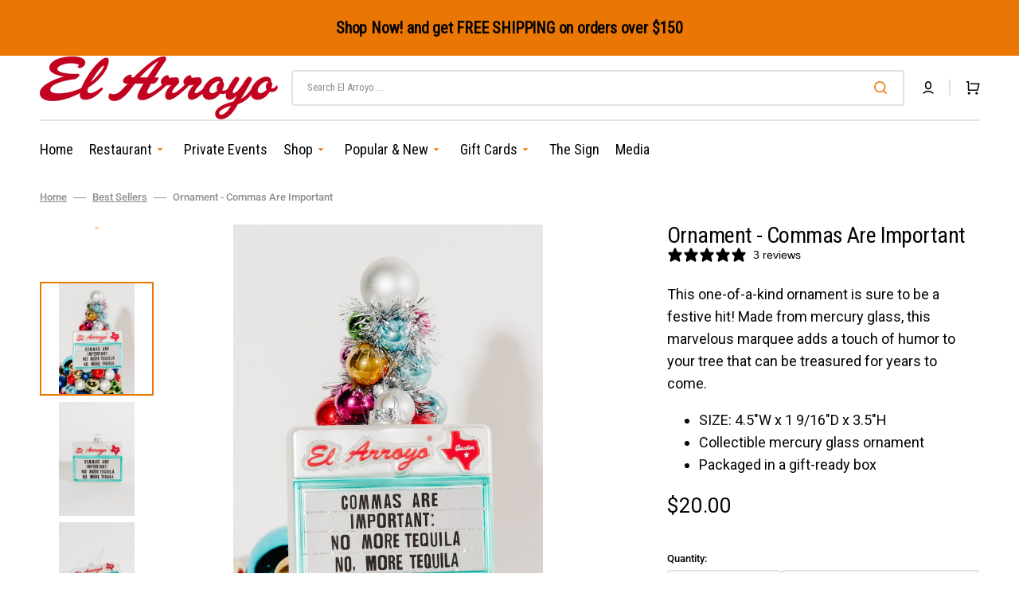

--- FILE ---
content_type: text/html; charset=utf-8
request_url: https://elarroyo.com/products/ornament-commas-are-important
body_size: 33515
content:
<!doctype html>
<html class="no-js" lang="en" data-scheme="light">
  <head>
    <meta charset="utf-8">
    <meta http-equiv="X-UA-Compatible" content="IE=edge">
    <meta name="viewport" content="width=device-width,initial-scale=1">
    <meta name="theme-color" content="">
    <link rel="canonical" href="https://elarroyo.com/products/ornament-commas-are-important">
    <link rel="preconnect" href="https://cdn.shopify.com" crossorigin><link rel="icon" type="image/png" href="//elarroyo.com/cdn/shop/files/EA-01.png?crop=center&height=32&v=1613694196&width=32"><link rel="preconnect" href="https://fonts.shopifycdn.com" crossorigin><title>Ornament - Commas Are Important</title>

    
      <meta name="description" content="This one-of-a-kind ornament is sure to be a festive hit! Made from mercury glass, this marvelous marquee adds a touch of humor to your tree that can be treasured for years to come. SIZE: 4.5&quot;W x 1 9/16&quot;D x 3.5&quot;H Collectible mercury glass ornament Packaged in a gift-ready box">
    

    

<meta property="og:site_name" content="El Arroyo">
<meta property="og:url" content="https://elarroyo.com/products/ornament-commas-are-important">
<meta property="og:title" content="Ornament - Commas Are Important">
<meta property="og:type" content="product">
<meta property="og:description" content="This one-of-a-kind ornament is sure to be a festive hit! Made from mercury glass, this marvelous marquee adds a touch of humor to your tree that can be treasured for years to come. SIZE: 4.5&quot;W x 1 9/16&quot;D x 3.5&quot;H Collectible mercury glass ornament Packaged in a gift-ready box"><meta property="og:image" content="http://elarroyo.com/cdn/shop/files/1Z7A9155.jpg?v=1730315859">
  <meta property="og:image:secure_url" content="https://elarroyo.com/cdn/shop/files/1Z7A9155.jpg?v=1730315859">
  <meta property="og:image:width" content="2304">
  <meta property="og:image:height" content="3486"><meta property="og:price:amount" content="20.00">
  <meta property="og:price:currency" content="USD"><meta name="twitter:site" content="@https://x.com/elarroyo_atx"><meta name="twitter:card" content="summary_large_image">
<meta name="twitter:title" content="Ornament - Commas Are Important">
<meta name="twitter:description" content="This one-of-a-kind ornament is sure to be a festive hit! Made from mercury glass, this marvelous marquee adds a touch of humor to your tree that can be treasured for years to come. SIZE: 4.5&quot;W x 1 9/16&quot;D x 3.5&quot;H Collectible mercury glass ornament Packaged in a gift-ready box">


    <script src="//elarroyo.com/cdn/shop/t/33/assets/constants.js?v=37383056447335370521763573560" defer="defer"></script>
    <script src="//elarroyo.com/cdn/shop/t/33/assets/pubsub.js?v=34180055027472970951763573560" defer="defer"></script>
    <script src="//elarroyo.com/cdn/shop/t/33/assets/global.js?v=56601746115944325691763573560" defer="defer"></script>

    <script>window.performance && window.performance.mark && window.performance.mark('shopify.content_for_header.start');</script><meta name="google-site-verification" content="EQbxbG1HmVDBpAABGQEdXoZdQ5cCWdqDcAcXRRFpb98">
<meta name="google-site-verification" content="ePRIs59Ju5Qj7lv0B67XRf6TwHWu0bvQn7VOTQsIiuw">
<meta id="shopify-digital-wallet" name="shopify-digital-wallet" content="/3636199482/digital_wallets/dialog">
<meta name="shopify-checkout-api-token" content="22711aeb14c76e540943d0d817aa4cf9">
<meta id="in-context-paypal-metadata" data-shop-id="3636199482" data-venmo-supported="true" data-environment="production" data-locale="en_US" data-paypal-v4="true" data-currency="USD">
<link rel="alternate" type="application/json+oembed" href="https://elarroyo.com/products/ornament-commas-are-important.oembed">
<script async="async" src="/checkouts/internal/preloads.js?locale=en-US"></script>
<link rel="preconnect" href="https://shop.app" crossorigin="anonymous">
<script async="async" src="https://shop.app/checkouts/internal/preloads.js?locale=en-US&shop_id=3636199482" crossorigin="anonymous"></script>
<script id="apple-pay-shop-capabilities" type="application/json">{"shopId":3636199482,"countryCode":"US","currencyCode":"USD","merchantCapabilities":["supports3DS"],"merchantId":"gid:\/\/shopify\/Shop\/3636199482","merchantName":"El Arroyo","requiredBillingContactFields":["postalAddress","email"],"requiredShippingContactFields":["postalAddress","email"],"shippingType":"shipping","supportedNetworks":["visa","masterCard","amex","discover","elo","jcb"],"total":{"type":"pending","label":"El Arroyo","amount":"1.00"},"shopifyPaymentsEnabled":true,"supportsSubscriptions":true}</script>
<script id="shopify-features" type="application/json">{"accessToken":"22711aeb14c76e540943d0d817aa4cf9","betas":["rich-media-storefront-analytics"],"domain":"elarroyo.com","predictiveSearch":true,"shopId":3636199482,"locale":"en"}</script>
<script>var Shopify = Shopify || {};
Shopify.shop = "cozumel-publishing-company-llc.myshopify.com";
Shopify.locale = "en";
Shopify.currency = {"active":"USD","rate":"1.0"};
Shopify.country = "US";
Shopify.theme = {"name":"EA Original | Media | Mob Nav | AMP 2","id":150353772722,"schema_name":"Stockmart","schema_version":"1.1.5","theme_store_id":2105,"role":"main"};
Shopify.theme.handle = "null";
Shopify.theme.style = {"id":null,"handle":null};
Shopify.cdnHost = "elarroyo.com/cdn";
Shopify.routes = Shopify.routes || {};
Shopify.routes.root = "/";</script>
<script type="module">!function(o){(o.Shopify=o.Shopify||{}).modules=!0}(window);</script>
<script>!function(o){function n(){var o=[];function n(){o.push(Array.prototype.slice.apply(arguments))}return n.q=o,n}var t=o.Shopify=o.Shopify||{};t.loadFeatures=n(),t.autoloadFeatures=n()}(window);</script>
<script>
  window.ShopifyPay = window.ShopifyPay || {};
  window.ShopifyPay.apiHost = "shop.app\/pay";
  window.ShopifyPay.redirectState = null;
</script>
<script id="shop-js-analytics" type="application/json">{"pageType":"product"}</script>
<script defer="defer" async type="module" src="//elarroyo.com/cdn/shopifycloud/shop-js/modules/v2/client.init-shop-cart-sync_C5BV16lS.en.esm.js"></script>
<script defer="defer" async type="module" src="//elarroyo.com/cdn/shopifycloud/shop-js/modules/v2/chunk.common_CygWptCX.esm.js"></script>
<script type="module">
  await import("//elarroyo.com/cdn/shopifycloud/shop-js/modules/v2/client.init-shop-cart-sync_C5BV16lS.en.esm.js");
await import("//elarroyo.com/cdn/shopifycloud/shop-js/modules/v2/chunk.common_CygWptCX.esm.js");

  window.Shopify.SignInWithShop?.initShopCartSync?.({"fedCMEnabled":true,"windoidEnabled":true});

</script>
<script defer="defer" async type="module" src="//elarroyo.com/cdn/shopifycloud/shop-js/modules/v2/client.payment-terms_CZxnsJam.en.esm.js"></script>
<script defer="defer" async type="module" src="//elarroyo.com/cdn/shopifycloud/shop-js/modules/v2/chunk.common_CygWptCX.esm.js"></script>
<script defer="defer" async type="module" src="//elarroyo.com/cdn/shopifycloud/shop-js/modules/v2/chunk.modal_D71HUcav.esm.js"></script>
<script type="module">
  await import("//elarroyo.com/cdn/shopifycloud/shop-js/modules/v2/client.payment-terms_CZxnsJam.en.esm.js");
await import("//elarroyo.com/cdn/shopifycloud/shop-js/modules/v2/chunk.common_CygWptCX.esm.js");
await import("//elarroyo.com/cdn/shopifycloud/shop-js/modules/v2/chunk.modal_D71HUcav.esm.js");

  
</script>
<script>
  window.Shopify = window.Shopify || {};
  if (!window.Shopify.featureAssets) window.Shopify.featureAssets = {};
  window.Shopify.featureAssets['shop-js'] = {"shop-cart-sync":["modules/v2/client.shop-cart-sync_ZFArdW7E.en.esm.js","modules/v2/chunk.common_CygWptCX.esm.js"],"init-fed-cm":["modules/v2/client.init-fed-cm_CmiC4vf6.en.esm.js","modules/v2/chunk.common_CygWptCX.esm.js"],"shop-cash-offers":["modules/v2/client.shop-cash-offers_DOA2yAJr.en.esm.js","modules/v2/chunk.common_CygWptCX.esm.js","modules/v2/chunk.modal_D71HUcav.esm.js"],"shop-button":["modules/v2/client.shop-button_tlx5R9nI.en.esm.js","modules/v2/chunk.common_CygWptCX.esm.js"],"shop-toast-manager":["modules/v2/client.shop-toast-manager_ClPi3nE9.en.esm.js","modules/v2/chunk.common_CygWptCX.esm.js"],"init-shop-cart-sync":["modules/v2/client.init-shop-cart-sync_C5BV16lS.en.esm.js","modules/v2/chunk.common_CygWptCX.esm.js"],"avatar":["modules/v2/client.avatar_BTnouDA3.en.esm.js"],"init-windoid":["modules/v2/client.init-windoid_sURxWdc1.en.esm.js","modules/v2/chunk.common_CygWptCX.esm.js"],"init-shop-email-lookup-coordinator":["modules/v2/client.init-shop-email-lookup-coordinator_B8hsDcYM.en.esm.js","modules/v2/chunk.common_CygWptCX.esm.js"],"pay-button":["modules/v2/client.pay-button_FdsNuTd3.en.esm.js","modules/v2/chunk.common_CygWptCX.esm.js"],"shop-login-button":["modules/v2/client.shop-login-button_C5VAVYt1.en.esm.js","modules/v2/chunk.common_CygWptCX.esm.js","modules/v2/chunk.modal_D71HUcav.esm.js"],"init-customer-accounts-sign-up":["modules/v2/client.init-customer-accounts-sign-up_CPSyQ0Tj.en.esm.js","modules/v2/client.shop-login-button_C5VAVYt1.en.esm.js","modules/v2/chunk.common_CygWptCX.esm.js","modules/v2/chunk.modal_D71HUcav.esm.js"],"init-shop-for-new-customer-accounts":["modules/v2/client.init-shop-for-new-customer-accounts_ChsxoAhi.en.esm.js","modules/v2/client.shop-login-button_C5VAVYt1.en.esm.js","modules/v2/chunk.common_CygWptCX.esm.js","modules/v2/chunk.modal_D71HUcav.esm.js"],"init-customer-accounts":["modules/v2/client.init-customer-accounts_DxDtT_ad.en.esm.js","modules/v2/client.shop-login-button_C5VAVYt1.en.esm.js","modules/v2/chunk.common_CygWptCX.esm.js","modules/v2/chunk.modal_D71HUcav.esm.js"],"shop-follow-button":["modules/v2/client.shop-follow-button_Cva4Ekp9.en.esm.js","modules/v2/chunk.common_CygWptCX.esm.js","modules/v2/chunk.modal_D71HUcav.esm.js"],"checkout-modal":["modules/v2/client.checkout-modal_BPM8l0SH.en.esm.js","modules/v2/chunk.common_CygWptCX.esm.js","modules/v2/chunk.modal_D71HUcav.esm.js"],"lead-capture":["modules/v2/client.lead-capture_Bi8yE_yS.en.esm.js","modules/v2/chunk.common_CygWptCX.esm.js","modules/v2/chunk.modal_D71HUcav.esm.js"],"shop-login":["modules/v2/client.shop-login_D6lNrXab.en.esm.js","modules/v2/chunk.common_CygWptCX.esm.js","modules/v2/chunk.modal_D71HUcav.esm.js"],"payment-terms":["modules/v2/client.payment-terms_CZxnsJam.en.esm.js","modules/v2/chunk.common_CygWptCX.esm.js","modules/v2/chunk.modal_D71HUcav.esm.js"]};
</script>
<script>(function() {
  var isLoaded = false;
  function asyncLoad() {
    if (isLoaded) return;
    isLoaded = true;
    var urls = ["https:\/\/static.rechargecdn.com\/assets\/js\/widget.min.js?shop=cozumel-publishing-company-llc.myshopify.com","https:\/\/assets1.adroll.com\/shopify\/latest\/j\/shopify_rolling_bootstrap_v2.js?adroll_adv_id=HBQPWKYTJNFX3DLUWR42PK\u0026adroll_pix_id=BZFEUQ2D6BBVDBEE7RPBZU\u0026shop=cozumel-publishing-company-llc.myshopify.com"];
    for (var i = 0; i < urls.length; i++) {
      var s = document.createElement('script');
      s.type = 'text/javascript';
      s.async = true;
      s.src = urls[i];
      var x = document.getElementsByTagName('script')[0];
      x.parentNode.insertBefore(s, x);
    }
  };
  if(window.attachEvent) {
    window.attachEvent('onload', asyncLoad);
  } else {
    window.addEventListener('load', asyncLoad, false);
  }
})();</script>
<script id="__st">var __st={"a":3636199482,"offset":-21600,"reqid":"5f4f19d5-6e33-47db-9398-770831fd27a8-1768849738","pageurl":"elarroyo.com\/products\/ornament-commas-are-important","u":"c972d449428d","p":"product","rtyp":"product","rid":7161373393074};</script>
<script>window.ShopifyPaypalV4VisibilityTracking = true;</script>
<script id="captcha-bootstrap">!function(){'use strict';const t='contact',e='account',n='new_comment',o=[[t,t],['blogs',n],['comments',n],[t,'customer']],c=[[e,'customer_login'],[e,'guest_login'],[e,'recover_customer_password'],[e,'create_customer']],r=t=>t.map((([t,e])=>`form[action*='/${t}']:not([data-nocaptcha='true']) input[name='form_type'][value='${e}']`)).join(','),a=t=>()=>t?[...document.querySelectorAll(t)].map((t=>t.form)):[];function s(){const t=[...o],e=r(t);return a(e)}const i='password',u='form_key',d=['recaptcha-v3-token','g-recaptcha-response','h-captcha-response',i],f=()=>{try{return window.sessionStorage}catch{return}},m='__shopify_v',_=t=>t.elements[u];function p(t,e,n=!1){try{const o=window.sessionStorage,c=JSON.parse(o.getItem(e)),{data:r}=function(t){const{data:e,action:n}=t;return t[m]||n?{data:e,action:n}:{data:t,action:n}}(c);for(const[e,n]of Object.entries(r))t.elements[e]&&(t.elements[e].value=n);n&&o.removeItem(e)}catch(o){console.error('form repopulation failed',{error:o})}}const l='form_type',E='cptcha';function T(t){t.dataset[E]=!0}const w=window,h=w.document,L='Shopify',v='ce_forms',y='captcha';let A=!1;((t,e)=>{const n=(g='f06e6c50-85a8-45c8-87d0-21a2b65856fe',I='https://cdn.shopify.com/shopifycloud/storefront-forms-hcaptcha/ce_storefront_forms_captcha_hcaptcha.v1.5.2.iife.js',D={infoText:'Protected by hCaptcha',privacyText:'Privacy',termsText:'Terms'},(t,e,n)=>{const o=w[L][v],c=o.bindForm;if(c)return c(t,g,e,D).then(n);var r;o.q.push([[t,g,e,D],n]),r=I,A||(h.body.append(Object.assign(h.createElement('script'),{id:'captcha-provider',async:!0,src:r})),A=!0)});var g,I,D;w[L]=w[L]||{},w[L][v]=w[L][v]||{},w[L][v].q=[],w[L][y]=w[L][y]||{},w[L][y].protect=function(t,e){n(t,void 0,e),T(t)},Object.freeze(w[L][y]),function(t,e,n,w,h,L){const[v,y,A,g]=function(t,e,n){const i=e?o:[],u=t?c:[],d=[...i,...u],f=r(d),m=r(i),_=r(d.filter((([t,e])=>n.includes(e))));return[a(f),a(m),a(_),s()]}(w,h,L),I=t=>{const e=t.target;return e instanceof HTMLFormElement?e:e&&e.form},D=t=>v().includes(t);t.addEventListener('submit',(t=>{const e=I(t);if(!e)return;const n=D(e)&&!e.dataset.hcaptchaBound&&!e.dataset.recaptchaBound,o=_(e),c=g().includes(e)&&(!o||!o.value);(n||c)&&t.preventDefault(),c&&!n&&(function(t){try{if(!f())return;!function(t){const e=f();if(!e)return;const n=_(t);if(!n)return;const o=n.value;o&&e.removeItem(o)}(t);const e=Array.from(Array(32),(()=>Math.random().toString(36)[2])).join('');!function(t,e){_(t)||t.append(Object.assign(document.createElement('input'),{type:'hidden',name:u})),t.elements[u].value=e}(t,e),function(t,e){const n=f();if(!n)return;const o=[...t.querySelectorAll(`input[type='${i}']`)].map((({name:t})=>t)),c=[...d,...o],r={};for(const[a,s]of new FormData(t).entries())c.includes(a)||(r[a]=s);n.setItem(e,JSON.stringify({[m]:1,action:t.action,data:r}))}(t,e)}catch(e){console.error('failed to persist form',e)}}(e),e.submit())}));const S=(t,e)=>{t&&!t.dataset[E]&&(n(t,e.some((e=>e===t))),T(t))};for(const o of['focusin','change'])t.addEventListener(o,(t=>{const e=I(t);D(e)&&S(e,y())}));const B=e.get('form_key'),M=e.get(l),P=B&&M;t.addEventListener('DOMContentLoaded',(()=>{const t=y();if(P)for(const e of t)e.elements[l].value===M&&p(e,B);[...new Set([...A(),...v().filter((t=>'true'===t.dataset.shopifyCaptcha))])].forEach((e=>S(e,t)))}))}(h,new URLSearchParams(w.location.search),n,t,e,['guest_login'])})(!0,!0)}();</script>
<script integrity="sha256-4kQ18oKyAcykRKYeNunJcIwy7WH5gtpwJnB7kiuLZ1E=" data-source-attribution="shopify.loadfeatures" defer="defer" src="//elarroyo.com/cdn/shopifycloud/storefront/assets/storefront/load_feature-a0a9edcb.js" crossorigin="anonymous"></script>
<script crossorigin="anonymous" defer="defer" src="//elarroyo.com/cdn/shopifycloud/storefront/assets/shopify_pay/storefront-65b4c6d7.js?v=20250812"></script>
<script data-source-attribution="shopify.dynamic_checkout.dynamic.init">var Shopify=Shopify||{};Shopify.PaymentButton=Shopify.PaymentButton||{isStorefrontPortableWallets:!0,init:function(){window.Shopify.PaymentButton.init=function(){};var t=document.createElement("script");t.src="https://elarroyo.com/cdn/shopifycloud/portable-wallets/latest/portable-wallets.en.js",t.type="module",document.head.appendChild(t)}};
</script>
<script data-source-attribution="shopify.dynamic_checkout.buyer_consent">
  function portableWalletsHideBuyerConsent(e){var t=document.getElementById("shopify-buyer-consent"),n=document.getElementById("shopify-subscription-policy-button");t&&n&&(t.classList.add("hidden"),t.setAttribute("aria-hidden","true"),n.removeEventListener("click",e))}function portableWalletsShowBuyerConsent(e){var t=document.getElementById("shopify-buyer-consent"),n=document.getElementById("shopify-subscription-policy-button");t&&n&&(t.classList.remove("hidden"),t.removeAttribute("aria-hidden"),n.addEventListener("click",e))}window.Shopify?.PaymentButton&&(window.Shopify.PaymentButton.hideBuyerConsent=portableWalletsHideBuyerConsent,window.Shopify.PaymentButton.showBuyerConsent=portableWalletsShowBuyerConsent);
</script>
<script data-source-attribution="shopify.dynamic_checkout.cart.bootstrap">document.addEventListener("DOMContentLoaded",(function(){function t(){return document.querySelector("shopify-accelerated-checkout-cart, shopify-accelerated-checkout")}if(t())Shopify.PaymentButton.init();else{new MutationObserver((function(e,n){t()&&(Shopify.PaymentButton.init(),n.disconnect())})).observe(document.body,{childList:!0,subtree:!0})}}));
</script>
<link id="shopify-accelerated-checkout-styles" rel="stylesheet" media="screen" href="https://elarroyo.com/cdn/shopifycloud/portable-wallets/latest/accelerated-checkout-backwards-compat.css" crossorigin="anonymous">
<style id="shopify-accelerated-checkout-cart">
        #shopify-buyer-consent {
  margin-top: 1em;
  display: inline-block;
  width: 100%;
}

#shopify-buyer-consent.hidden {
  display: none;
}

#shopify-subscription-policy-button {
  background: none;
  border: none;
  padding: 0;
  text-decoration: underline;
  font-size: inherit;
  cursor: pointer;
}

#shopify-subscription-policy-button::before {
  box-shadow: none;
}

      </style>
<script id="sections-script" data-sections="main-product,product-recommendations,header,footer" defer="defer" src="//elarroyo.com/cdn/shop/t/33/compiled_assets/scripts.js?v=5244"></script>
<script>window.performance && window.performance.mark && window.performance.mark('shopify.content_for_header.end');</script>


    <style data-shopify>
      @font-face {
  font-family: Roboto;
  font-weight: 400;
  font-style: normal;
  font-display: swap;
  src: url("//elarroyo.com/cdn/fonts/roboto/roboto_n4.2019d890f07b1852f56ce63ba45b2db45d852cba.woff2") format("woff2"),
       url("//elarroyo.com/cdn/fonts/roboto/roboto_n4.238690e0007583582327135619c5f7971652fa9d.woff") format("woff");
}

      @font-face {
  font-family: "Roboto Condensed";
  font-weight: 400;
  font-style: normal;
  font-display: swap;
  src: url("//elarroyo.com/cdn/fonts/roboto_condensed/robotocondensed_n4.01812de96ca5a5e9d19bef3ca9cc80dd1bf6c8b8.woff2") format("woff2"),
       url("//elarroyo.com/cdn/fonts/roboto_condensed/robotocondensed_n4.3930e6ddba458dc3cb725a82a2668eac3c63c104.woff") format("woff");
}

      @font-face {
  font-family: "Roboto Condensed";
  font-weight: 400;
  font-style: normal;
  font-display: swap;
  src: url("//elarroyo.com/cdn/fonts/roboto_condensed/robotocondensed_n4.01812de96ca5a5e9d19bef3ca9cc80dd1bf6c8b8.woff2") format("woff2"),
       url("//elarroyo.com/cdn/fonts/roboto_condensed/robotocondensed_n4.3930e6ddba458dc3cb725a82a2668eac3c63c104.woff") format("woff");
}

      @font-face {
  font-family: Roboto;
  font-weight: 400;
  font-style: normal;
  font-display: swap;
  src: url("//elarroyo.com/cdn/fonts/roboto/roboto_n4.2019d890f07b1852f56ce63ba45b2db45d852cba.woff2") format("woff2"),
       url("//elarroyo.com/cdn/fonts/roboto/roboto_n4.238690e0007583582327135619c5f7971652fa9d.woff") format("woff");
}

      @font-face {
  font-family: Roboto;
  font-weight: 400;
  font-style: normal;
  font-display: swap;
  src: url("//elarroyo.com/cdn/fonts/roboto/roboto_n4.2019d890f07b1852f56ce63ba45b2db45d852cba.woff2") format("woff2"),
       url("//elarroyo.com/cdn/fonts/roboto/roboto_n4.238690e0007583582327135619c5f7971652fa9d.woff") format("woff");
}

      @font-face {
  font-family: Roboto;
  font-weight: 300;
  font-style: normal;
  font-display: swap;
  src: url("//elarroyo.com/cdn/fonts/roboto/roboto_n3.9ac06d5955eb603264929711f38e40623ddc14db.woff2") format("woff2"),
       url("//elarroyo.com/cdn/fonts/roboto/roboto_n3.797df4bf78042ba6106158fcf6a8d0e116fbfdae.woff") format("woff");
}

      @font-face {
  font-family: Roboto;
  font-weight: 400;
  font-style: normal;
  font-display: swap;
  src: url("//elarroyo.com/cdn/fonts/roboto/roboto_n4.2019d890f07b1852f56ce63ba45b2db45d852cba.woff2") format("woff2"),
       url("//elarroyo.com/cdn/fonts/roboto/roboto_n4.238690e0007583582327135619c5f7971652fa9d.woff") format("woff");
}

      @font-face {
  font-family: Roboto;
  font-weight: 500;
  font-style: normal;
  font-display: swap;
  src: url("//elarroyo.com/cdn/fonts/roboto/roboto_n5.250d51708d76acbac296b0e21ede8f81de4e37aa.woff2") format("woff2"),
       url("//elarroyo.com/cdn/fonts/roboto/roboto_n5.535e8c56f4cbbdea416167af50ab0ff1360a3949.woff") format("woff");
}

      @font-face {
  font-family: Roboto;
  font-weight: 700;
  font-style: normal;
  font-display: swap;
  src: url("//elarroyo.com/cdn/fonts/roboto/roboto_n7.f38007a10afbbde8976c4056bfe890710d51dec2.woff2") format("woff2"),
       url("//elarroyo.com/cdn/fonts/roboto/roboto_n7.94bfdd3e80c7be00e128703d245c207769d763f9.woff") format("woff");
}

      @font-face {
  font-family: Roboto;
  font-weight: 400;
  font-style: italic;
  font-display: swap;
  src: url("//elarroyo.com/cdn/fonts/roboto/roboto_i4.57ce898ccda22ee84f49e6b57ae302250655e2d4.woff2") format("woff2"),
       url("//elarroyo.com/cdn/fonts/roboto/roboto_i4.b21f3bd061cbcb83b824ae8c7671a82587b264bf.woff") format("woff");
}

      @font-face {
  font-family: "Roboto Condensed";
  font-weight: 400;
  font-style: italic;
  font-display: swap;
  src: url("//elarroyo.com/cdn/fonts/roboto_condensed/robotocondensed_i4.05c7f163ad2c00a3c4257606d1227691aff9070b.woff2") format("woff2"),
       url("//elarroyo.com/cdn/fonts/roboto_condensed/robotocondensed_i4.04d9d87e0a45b49fc67a5b9eb5059e1540f5cda3.woff") format("woff");
}

      @font-face {
  font-family: Roboto;
  font-weight: 700;
  font-style: italic;
  font-display: swap;
  src: url("//elarroyo.com/cdn/fonts/roboto/roboto_i7.7ccaf9410746f2c53340607c42c43f90a9005937.woff2") format("woff2"),
       url("//elarroyo.com/cdn/fonts/roboto/roboto_i7.49ec21cdd7148292bffea74c62c0df6e93551516.woff") format("woff");
}


      :root {
      --spaced-section: 5rem;

      --font-body-family: Roboto, sans-serif;
      --font-body-style: normal;
      --font-body-weight: 400;

      --font-body-scale: 1.8;
      --font-body-line-height: 1.6;

      --font-heading-family: "Roboto Condensed", sans-serif;
      --font-heading-style: normal;
      --font-heading-weight: 400;
      --font-heading-letter-spacing: -0.1em;
      --font-heading-line-height: 1;

      --font-subtitle-family: "Roboto Condensed", sans-serif;
      --font-subtitle-style: normal;
      --font-subtitle-weight: 400;
      --font-subtitle-text-transform: uppercase;
      --font-subtitle-scale: 1.7;

      --font-heading-h1-scale: 1.0;
      --font-heading-h2-scale: 1.0;
      --font-heading-h3-scale: 2.0;
      --font-heading-h4-scale: 1.4;

      --font-heading-card-family: Roboto, sans-serif;
      --font-heading-card-style: normal;
      --font-heading-card-weight: 400;
      --font-text-card-family: "Roboto Condensed", sans-serif;
      --font-text-card-style: normal;
      --font-text-card-weight: 400;

      --font-heading-card-scale: 1.5;
      --font-text-card-scale: 1.5;

      --font-button-family: Roboto, sans-serif;
      --font-button-style: normal;
      --font-button-weight: 400;
      --font-button-text-transform: none;

      --font-button-family: Roboto, sans-serif;
      --font-button-style: normal;
      --font-button-weight: 400;
      --font-button-text-transform: none;
      --font-button-letter-spacing: 0;
      --font-subtitle-letter-spacing: 0.04em;

      --font-header-menu-family: "Roboto Condensed", sans-serif;
      --font-header-menu-style: normal;
      --font-header-menu-weight: 400;
      --font-header-menu-text-transform: none;

      --font-footer-menu-family: "Roboto Condensed", sans-serif;
      --font-footer-menu-style: normal;
      --font-footer-menu-weight: 400;
      --font-footer-link-size: 17px;

      --font-popups-heading-family: "Roboto Condensed", sans-serif;
      --font-popups-heading-style: normal;
      --font-popups-heading-weight: 400;
      --font-popups-text-family: "Roboto Condensed", sans-serif;
      --font-popups-text-style: normal;
      --font-popups-text-weight: 400;
      --font-popup-heading-scale: 1.2;
      --font-popup-text-scale: 1.2;
      --font-notification-heading-scale: 1.2;
      --font-notification-text-scale: 1.2;

      --color-base-text: 4, 4, 4;
      --color-secondary-text: 142, 142, 142;
      --color-title-text: 4, 4, 4;
      --dot-background-color: , , ;

      --color-base-background-1: 255, 255, 255;
      --color-base-background-2: 255, 255, 255;
      --color-base-background-5: 237, 222, 203;
      --color-base-background-3: 37, 37, 37;
      --color-base-background-4: 220, 114, 159;

      --color-announcement-bar-background-1: 234, 118, 3;
      --color-announcement-bar-background-2: 234, 118, 3;

      --color-base-solid-button-labels: 255, 255, 255;
      --color-base-solid-button-labels-hover: 255, 255, 255;
      --color-base-button-background: 234, 118, 3;
      --color-base-button-background-hover: 195, 109, 20;
      --color-base-outline-button-labels: 234, 118, 3;
      --color-base-outline-button-labels-hover: 195, 109, 20;
      --color-secondary-button-labels: 234, 118, 3;
      --color-secondary-button-labels-hover: 195, 109, 20;
      --color-tertiary-button-labels: 255, 255, 255;
      --color-tertiary-button-labels-hover: 255, 255, 255;
      --color-tertiary-button-background: 234, 118, 3;
      --color-tertiary-button-background-hover: 195, 109, 20;
      --border-radius-button: 4px;
      --color-text-accent: 234, 118, 3;

      --payment-terms-background-color: #ffffff;
      --color-overlay-background: 0, 0, 0;
      --color-base-background-input: 255, 255, 255;

      --color-base-border-input: 230, 224, 219;
      --color-hover-border-input: 53, 101, 224;

      --color-badge-sale-background: 45, 134, 83;
      --color-badge-sale-text: 255, 255, 255;
      --color-badge-soldout-background: 213, 31, 75;
      --color-badge-soldout-text: 255, 255, 255;
      --color-border: 230, 224, 219;
      --color-background-card: 255, 255, 255;
      --color-background-card-dark: 247, 247, 247;
      --color-scheme-toggle: 255, 255, 255;
      --color-scheme-toggle-text: 28, 29, 31;
      }

      @media screen and (min-width: 990px) {
      	:root {
      		--spaced-section: 16rem;
      	}
      }

      *,
      *::before,
      *::after {
      box-sizing: inherit;
      }

      html {
      box-sizing: border-box;
      font-size: 10px;
      height: 100%;
      }

      body {
      position: relative;
      display: grid;
      grid-template-rows: auto auto 1fr auto;
      grid-template-columns: 100%;
      min-height: 100%;
      margin: 0;
      font-size: calc(var(--font-body-scale) * 1rem);
      line-height: 1.5;
      font-family: var(--font-body-family);
      font-style: var(--font-body-style);
      font-weight: var(--font-body-weight);
      overflow-x: hidden;
      }
    </style>
    <link href="//elarroyo.com/cdn/shop/t/33/assets/swiper-bundle.min.css?v=67104566617031410831763573560" rel="stylesheet" type="text/css" media="all" />
    <link href="//elarroyo.com/cdn/shop/t/33/assets/base.css?v=12573040118403953941763573560" rel="stylesheet" type="text/css" media="all" />
<link href="//elarroyo.com/cdn/shop/t/33/assets/section-reviews.css?v=139319087961409867431763573560" rel="stylesheet" type="text/css" media="all" />
<link
        rel="stylesheet"
        href="//elarroyo.com/cdn/shop/t/33/assets/component-predictive-search.css?v=64904219377317970701763573560"
        media="print"
        onload="this.media='all'"
      ><link rel="preload" as="font" href="//elarroyo.com/cdn/fonts/roboto/roboto_n4.2019d890f07b1852f56ce63ba45b2db45d852cba.woff2" type="font/woff2" crossorigin><link rel="preload" as="font" href="//elarroyo.com/cdn/fonts/roboto_condensed/robotocondensed_n4.01812de96ca5a5e9d19bef3ca9cc80dd1bf6c8b8.woff2" type="font/woff2" crossorigin><script>
      document.documentElement.className = document.documentElement.className.replace('no-js', 'js');
      if (Shopify.designMode) {
        document.documentElement.classList.add('shopify-design-mode');
      }
    </script>

    <script src="//elarroyo.com/cdn/shop/t/33/assets/jquery-3.6.0.js?v=184217876181003224711763573560" defer="defer"></script>
    <script src="//elarroyo.com/cdn/shop/t/33/assets/swiper-bundle.min.js?v=91266435261445688101763573560" defer="defer"></script>
    <script src="//elarroyo.com/cdn/shop/t/33/assets/product-card.js?v=33653662592929030011763573560" defer="defer"></script>
    <script src="//elarroyo.com/cdn/shop/t/33/assets/popup.js?v=8636812788435060281763573560" defer="defer"></script>
    

    <script>
      let cscoDarkMode = {};

      (function () {
        const body = document.querySelector('html[data-scheme]');

        cscoDarkMode = {
          init: function (e) {
            this.initMode(e);
            window.matchMedia('(prefers-color-scheme: dark)').addListener((e) => {
              this.initMode(e);
            });

            window.addEventListener('load', () => {
              const toggleBtns = document.querySelectorAll('.header__toggle-scheme');
              toggleBtns.forEach((btn) => {
                btn.addEventListener('click', (e) => {
                  e.preventDefault();

                  if ('auto' === body.getAttribute('data-scheme')) {
                    if (window.matchMedia('(prefers-color-scheme: dark)').matches) {
                      cscoDarkMode.changeScheme('light', true);
                    } else if (window.matchMedia('(prefers-color-scheme: light)').matches) {
                      cscoDarkMode.changeScheme('dark', true);
                    }
                  } else {
                    if ('dark' === body.getAttribute('data-scheme')) {
                      cscoDarkMode.changeScheme('light', true);
                    } else {
                      cscoDarkMode.changeScheme('dark', true);
                    }
                  }
                });
              });
            });
          },
          initMode: function (e) {
            let siteScheme = false;
            switch (
              'light' // Field. User’s system preference.
            ) {
              case 'dark':
                siteScheme = 'dark';
                break;
              case 'light':
                siteScheme = 'light';
                break;
              case 'system':
                siteScheme = 'auto';
                break;
            }
            if ('false') {
              // Field. Enable dark/light mode toggle.
              if ('light' === localStorage.getItem('_color_schema')) {
                siteScheme = 'light';
              }
              if ('dark' === localStorage.getItem('_color_schema')) {
                siteScheme = 'dark';
              }
            }
            if (siteScheme && siteScheme !== body.getAttribute('data-scheme')) {
              this.changeScheme(siteScheme, false);
            }
          },
          changeScheme: function (siteScheme, cookie) {
            body.classList.add('scheme-toggled');
            body.setAttribute('data-scheme', siteScheme);
            if (cookie) {
              localStorage.setItem('_color_schema', siteScheme);
            }
            setTimeout(() => {
              body.classList.remove('scheme-toggled');
            }, 100);
          },
        };
      })();

      cscoDarkMode.init();

      document.addEventListener('shopify:section:load', function () {
        setTimeout(() => {
          cscoDarkMode.init();
        }, 100);
      });
    </script>
  <!-- BEGIN app block: shopify://apps/klaviyo-email-marketing-sms/blocks/klaviyo-onsite-embed/2632fe16-c075-4321-a88b-50b567f42507 -->












  <script async src="https://static.klaviyo.com/onsite/js/VEcAZE/klaviyo.js?company_id=VEcAZE"></script>
  <script>!function(){if(!window.klaviyo){window._klOnsite=window._klOnsite||[];try{window.klaviyo=new Proxy({},{get:function(n,i){return"push"===i?function(){var n;(n=window._klOnsite).push.apply(n,arguments)}:function(){for(var n=arguments.length,o=new Array(n),w=0;w<n;w++)o[w]=arguments[w];var t="function"==typeof o[o.length-1]?o.pop():void 0,e=new Promise((function(n){window._klOnsite.push([i].concat(o,[function(i){t&&t(i),n(i)}]))}));return e}}})}catch(n){window.klaviyo=window.klaviyo||[],window.klaviyo.push=function(){var n;(n=window._klOnsite).push.apply(n,arguments)}}}}();</script>

  
    <script id="viewed_product">
      if (item == null) {
        var _learnq = _learnq || [];

        var MetafieldReviews = null
        var MetafieldYotpoRating = null
        var MetafieldYotpoCount = null
        var MetafieldLooxRating = null
        var MetafieldLooxCount = null
        var okendoProduct = null
        var okendoProductReviewCount = null
        var okendoProductReviewAverageValue = null
        try {
          // The following fields are used for Customer Hub recently viewed in order to add reviews.
          // This information is not part of __kla_viewed. Instead, it is part of __kla_viewed_reviewed_items
          MetafieldReviews = {};
          MetafieldYotpoRating = null
          MetafieldYotpoCount = null
          MetafieldLooxRating = null
          MetafieldLooxCount = null

          okendoProduct = null
          // If the okendo metafield is not legacy, it will error, which then requires the new json formatted data
          if (okendoProduct && 'error' in okendoProduct) {
            okendoProduct = null
          }
          okendoProductReviewCount = okendoProduct ? okendoProduct.reviewCount : null
          okendoProductReviewAverageValue = okendoProduct ? okendoProduct.reviewAverageValue : null
        } catch (error) {
          console.error('Error in Klaviyo onsite reviews tracking:', error);
        }

        var item = {
          Name: "Ornament - Commas Are Important",
          ProductID: 7161373393074,
          Categories: ["Best Sellers","Black Friday","Christmas in July","CLOSEOUTS","El Arroyo All Products","Featured","Holiday","Holiday","Holiday Home \u0026 Kitchen","Home \u0026 Kitchen","Ornaments","Ornaments BF 24","Stocking Stuffers"],
          ImageURL: "https://elarroyo.com/cdn/shop/files/1Z7A9155_grande.jpg?v=1730315859",
          URL: "https://elarroyo.com/products/ornament-commas-are-important",
          Brand: "Margins USA",
          Price: "$20.00",
          Value: "20.00",
          CompareAtPrice: "$0.00"
        };
        _learnq.push(['track', 'Viewed Product', item]);
        _learnq.push(['trackViewedItem', {
          Title: item.Name,
          ItemId: item.ProductID,
          Categories: item.Categories,
          ImageUrl: item.ImageURL,
          Url: item.URL,
          Metadata: {
            Brand: item.Brand,
            Price: item.Price,
            Value: item.Value,
            CompareAtPrice: item.CompareAtPrice
          },
          metafields:{
            reviews: MetafieldReviews,
            yotpo:{
              rating: MetafieldYotpoRating,
              count: MetafieldYotpoCount,
            },
            loox:{
              rating: MetafieldLooxRating,
              count: MetafieldLooxCount,
            },
            okendo: {
              rating: okendoProductReviewAverageValue,
              count: okendoProductReviewCount,
            }
          }
        }]);
      }
    </script>
  




  <script>
    window.klaviyoReviewsProductDesignMode = false
  </script>



  <!-- BEGIN app snippet: customer-hub-data --><script>
  if (!window.customerHub) {
    window.customerHub = {};
  }
  window.customerHub.storefrontRoutes = {
    login: "/account/login?return_url=%2F%23k-hub",
    register: "/account/register?return_url=%2F%23k-hub",
    logout: "/account/logout",
    profile: "/account",
    addresses: "/account/addresses",
  };
  
  window.customerHub.userId = null;
  
  window.customerHub.storeDomain = "cozumel-publishing-company-llc.myshopify.com";

  
    window.customerHub.activeProduct = {
      name: "Ornament - Commas Are Important",
      category: null,
      imageUrl: "https://elarroyo.com/cdn/shop/files/1Z7A9155_grande.jpg?v=1730315859",
      id: "7161373393074",
      link: "https://elarroyo.com/products/ornament-commas-are-important",
      variants: [
        
          {
            id: "41428589346994",
            
            imageUrl: null,
            
            price: "2000",
            currency: "USD",
            availableForSale: true,
            title: "Default Title",
          },
        
      ],
    };
    window.customerHub.activeProduct.variants.forEach((variant) => {
        
        variant.price = `${variant.price.slice(0, -2)}.${variant.price.slice(-2)}`;
    });
  

  
    window.customerHub.storeLocale = {
        currentLanguage: 'en',
        currentCountry: 'US',
        availableLanguages: [
          
            {
              iso_code: 'en',
              endonym_name: 'English'
            }
          
        ],
        availableCountries: [
          
            {
              iso_code: 'AU',
              name: 'Australia',
              currency_code: 'AUD'
            },
          
            {
              iso_code: 'BS',
              name: 'Bahamas',
              currency_code: 'BSD'
            },
          
            {
              iso_code: 'CA',
              name: 'Canada',
              currency_code: 'CAD'
            },
          
            {
              iso_code: 'DE',
              name: 'Germany',
              currency_code: 'EUR'
            },
          
            {
              iso_code: 'NZ',
              name: 'New Zealand',
              currency_code: 'NZD'
            },
          
            {
              iso_code: 'SG',
              name: 'Singapore',
              currency_code: 'SGD'
            },
          
            {
              iso_code: 'SE',
              name: 'Sweden',
              currency_code: 'SEK'
            },
          
            {
              iso_code: 'CH',
              name: 'Switzerland',
              currency_code: 'CHF'
            },
          
            {
              iso_code: 'GB',
              name: 'United Kingdom',
              currency_code: 'GBP'
            },
          
            {
              iso_code: 'US',
              name: 'United States',
              currency_code: 'USD'
            }
          
        ]
    };
  
</script>
<!-- END app snippet -->





<!-- END app block --><!-- BEGIN app block: shopify://apps/instafeed/blocks/head-block/c447db20-095d-4a10-9725-b5977662c9d5 --><link rel="preconnect" href="https://cdn.nfcube.com/">
<link rel="preconnect" href="https://scontent.cdninstagram.com/">


  <script>
    document.addEventListener('DOMContentLoaded', function () {
      let instafeedScript = document.createElement('script');

      
        instafeedScript.src = 'https://cdn.nfcube.com/instafeed-cd9c6fb586590513c471e119d24f008a.js';
      

      document.body.appendChild(instafeedScript);
    });
  </script>





<!-- END app block --><script src="https://cdn.shopify.com/extensions/019b09dd-709f-7233-8c82-cc4081277048/klaviyo-email-marketing-44/assets/app.js" type="text/javascript" defer="defer"></script>
<link href="https://cdn.shopify.com/extensions/019b09dd-709f-7233-8c82-cc4081277048/klaviyo-email-marketing-44/assets/app.css" rel="stylesheet" type="text/css" media="all">
<link href="https://monorail-edge.shopifysvc.com" rel="dns-prefetch">
<script>(function(){if ("sendBeacon" in navigator && "performance" in window) {try {var session_token_from_headers = performance.getEntriesByType('navigation')[0].serverTiming.find(x => x.name == '_s').description;} catch {var session_token_from_headers = undefined;}var session_cookie_matches = document.cookie.match(/_shopify_s=([^;]*)/);var session_token_from_cookie = session_cookie_matches && session_cookie_matches.length === 2 ? session_cookie_matches[1] : "";var session_token = session_token_from_headers || session_token_from_cookie || "";function handle_abandonment_event(e) {var entries = performance.getEntries().filter(function(entry) {return /monorail-edge.shopifysvc.com/.test(entry.name);});if (!window.abandonment_tracked && entries.length === 0) {window.abandonment_tracked = true;var currentMs = Date.now();var navigation_start = performance.timing.navigationStart;var payload = {shop_id: 3636199482,url: window.location.href,navigation_start,duration: currentMs - navigation_start,session_token,page_type: "product"};window.navigator.sendBeacon("https://monorail-edge.shopifysvc.com/v1/produce", JSON.stringify({schema_id: "online_store_buyer_site_abandonment/1.1",payload: payload,metadata: {event_created_at_ms: currentMs,event_sent_at_ms: currentMs}}));}}window.addEventListener('pagehide', handle_abandonment_event);}}());</script>
<script id="web-pixels-manager-setup">(function e(e,d,r,n,o){if(void 0===o&&(o={}),!Boolean(null===(a=null===(i=window.Shopify)||void 0===i?void 0:i.analytics)||void 0===a?void 0:a.replayQueue)){var i,a;window.Shopify=window.Shopify||{};var t=window.Shopify;t.analytics=t.analytics||{};var s=t.analytics;s.replayQueue=[],s.publish=function(e,d,r){return s.replayQueue.push([e,d,r]),!0};try{self.performance.mark("wpm:start")}catch(e){}var l=function(){var e={modern:/Edge?\/(1{2}[4-9]|1[2-9]\d|[2-9]\d{2}|\d{4,})\.\d+(\.\d+|)|Firefox\/(1{2}[4-9]|1[2-9]\d|[2-9]\d{2}|\d{4,})\.\d+(\.\d+|)|Chrom(ium|e)\/(9{2}|\d{3,})\.\d+(\.\d+|)|(Maci|X1{2}).+ Version\/(15\.\d+|(1[6-9]|[2-9]\d|\d{3,})\.\d+)([,.]\d+|)( \(\w+\)|)( Mobile\/\w+|) Safari\/|Chrome.+OPR\/(9{2}|\d{3,})\.\d+\.\d+|(CPU[ +]OS|iPhone[ +]OS|CPU[ +]iPhone|CPU IPhone OS|CPU iPad OS)[ +]+(15[._]\d+|(1[6-9]|[2-9]\d|\d{3,})[._]\d+)([._]\d+|)|Android:?[ /-](13[3-9]|1[4-9]\d|[2-9]\d{2}|\d{4,})(\.\d+|)(\.\d+|)|Android.+Firefox\/(13[5-9]|1[4-9]\d|[2-9]\d{2}|\d{4,})\.\d+(\.\d+|)|Android.+Chrom(ium|e)\/(13[3-9]|1[4-9]\d|[2-9]\d{2}|\d{4,})\.\d+(\.\d+|)|SamsungBrowser\/([2-9]\d|\d{3,})\.\d+/,legacy:/Edge?\/(1[6-9]|[2-9]\d|\d{3,})\.\d+(\.\d+|)|Firefox\/(5[4-9]|[6-9]\d|\d{3,})\.\d+(\.\d+|)|Chrom(ium|e)\/(5[1-9]|[6-9]\d|\d{3,})\.\d+(\.\d+|)([\d.]+$|.*Safari\/(?![\d.]+ Edge\/[\d.]+$))|(Maci|X1{2}).+ Version\/(10\.\d+|(1[1-9]|[2-9]\d|\d{3,})\.\d+)([,.]\d+|)( \(\w+\)|)( Mobile\/\w+|) Safari\/|Chrome.+OPR\/(3[89]|[4-9]\d|\d{3,})\.\d+\.\d+|(CPU[ +]OS|iPhone[ +]OS|CPU[ +]iPhone|CPU IPhone OS|CPU iPad OS)[ +]+(10[._]\d+|(1[1-9]|[2-9]\d|\d{3,})[._]\d+)([._]\d+|)|Android:?[ /-](13[3-9]|1[4-9]\d|[2-9]\d{2}|\d{4,})(\.\d+|)(\.\d+|)|Mobile Safari.+OPR\/([89]\d|\d{3,})\.\d+\.\d+|Android.+Firefox\/(13[5-9]|1[4-9]\d|[2-9]\d{2}|\d{4,})\.\d+(\.\d+|)|Android.+Chrom(ium|e)\/(13[3-9]|1[4-9]\d|[2-9]\d{2}|\d{4,})\.\d+(\.\d+|)|Android.+(UC? ?Browser|UCWEB|U3)[ /]?(15\.([5-9]|\d{2,})|(1[6-9]|[2-9]\d|\d{3,})\.\d+)\.\d+|SamsungBrowser\/(5\.\d+|([6-9]|\d{2,})\.\d+)|Android.+MQ{2}Browser\/(14(\.(9|\d{2,})|)|(1[5-9]|[2-9]\d|\d{3,})(\.\d+|))(\.\d+|)|K[Aa][Ii]OS\/(3\.\d+|([4-9]|\d{2,})\.\d+)(\.\d+|)/},d=e.modern,r=e.legacy,n=navigator.userAgent;return n.match(d)?"modern":n.match(r)?"legacy":"unknown"}(),u="modern"===l?"modern":"legacy",c=(null!=n?n:{modern:"",legacy:""})[u],f=function(e){return[e.baseUrl,"/wpm","/b",e.hashVersion,"modern"===e.buildTarget?"m":"l",".js"].join("")}({baseUrl:d,hashVersion:r,buildTarget:u}),m=function(e){var d=e.version,r=e.bundleTarget,n=e.surface,o=e.pageUrl,i=e.monorailEndpoint;return{emit:function(e){var a=e.status,t=e.errorMsg,s=(new Date).getTime(),l=JSON.stringify({metadata:{event_sent_at_ms:s},events:[{schema_id:"web_pixels_manager_load/3.1",payload:{version:d,bundle_target:r,page_url:o,status:a,surface:n,error_msg:t},metadata:{event_created_at_ms:s}}]});if(!i)return console&&console.warn&&console.warn("[Web Pixels Manager] No Monorail endpoint provided, skipping logging."),!1;try{return self.navigator.sendBeacon.bind(self.navigator)(i,l)}catch(e){}var u=new XMLHttpRequest;try{return u.open("POST",i,!0),u.setRequestHeader("Content-Type","text/plain"),u.send(l),!0}catch(e){return console&&console.warn&&console.warn("[Web Pixels Manager] Got an unhandled error while logging to Monorail."),!1}}}}({version:r,bundleTarget:l,surface:e.surface,pageUrl:self.location.href,monorailEndpoint:e.monorailEndpoint});try{o.browserTarget=l,function(e){var d=e.src,r=e.async,n=void 0===r||r,o=e.onload,i=e.onerror,a=e.sri,t=e.scriptDataAttributes,s=void 0===t?{}:t,l=document.createElement("script"),u=document.querySelector("head"),c=document.querySelector("body");if(l.async=n,l.src=d,a&&(l.integrity=a,l.crossOrigin="anonymous"),s)for(var f in s)if(Object.prototype.hasOwnProperty.call(s,f))try{l.dataset[f]=s[f]}catch(e){}if(o&&l.addEventListener("load",o),i&&l.addEventListener("error",i),u)u.appendChild(l);else{if(!c)throw new Error("Did not find a head or body element to append the script");c.appendChild(l)}}({src:f,async:!0,onload:function(){if(!function(){var e,d;return Boolean(null===(d=null===(e=window.Shopify)||void 0===e?void 0:e.analytics)||void 0===d?void 0:d.initialized)}()){var d=window.webPixelsManager.init(e)||void 0;if(d){var r=window.Shopify.analytics;r.replayQueue.forEach((function(e){var r=e[0],n=e[1],o=e[2];d.publishCustomEvent(r,n,o)})),r.replayQueue=[],r.publish=d.publishCustomEvent,r.visitor=d.visitor,r.initialized=!0}}},onerror:function(){return m.emit({status:"failed",errorMsg:"".concat(f," has failed to load")})},sri:function(e){var d=/^sha384-[A-Za-z0-9+/=]+$/;return"string"==typeof e&&d.test(e)}(c)?c:"",scriptDataAttributes:o}),m.emit({status:"loading"})}catch(e){m.emit({status:"failed",errorMsg:(null==e?void 0:e.message)||"Unknown error"})}}})({shopId: 3636199482,storefrontBaseUrl: "https://elarroyo.com",extensionsBaseUrl: "https://extensions.shopifycdn.com/cdn/shopifycloud/web-pixels-manager",monorailEndpoint: "https://monorail-edge.shopifysvc.com/unstable/produce_batch",surface: "storefront-renderer",enabledBetaFlags: ["2dca8a86"],webPixelsConfigList: [{"id":"1494778034","configuration":"{\"accountID\":\"VEcAZE\",\"webPixelConfig\":\"eyJlbmFibGVBZGRlZFRvQ2FydEV2ZW50cyI6IHRydWV9\"}","eventPayloadVersion":"v1","runtimeContext":"STRICT","scriptVersion":"524f6c1ee37bacdca7657a665bdca589","type":"APP","apiClientId":123074,"privacyPurposes":["ANALYTICS","MARKETING"],"dataSharingAdjustments":{"protectedCustomerApprovalScopes":["read_customer_address","read_customer_email","read_customer_name","read_customer_personal_data","read_customer_phone"]}},{"id":"498663602","configuration":"{\"config\":\"{\\\"pixel_id\\\":\\\"G-B5CEVG4XDF\\\",\\\"target_country\\\":\\\"US\\\",\\\"gtag_events\\\":[{\\\"type\\\":\\\"begin_checkout\\\",\\\"action_label\\\":[\\\"G-B5CEVG4XDF\\\",\\\"AW-796672471\\\/pjMpCJbirIYBENeD8fsC\\\"]},{\\\"type\\\":\\\"search\\\",\\\"action_label\\\":[\\\"G-B5CEVG4XDF\\\",\\\"AW-796672471\\\/9waNCJnirIYBENeD8fsC\\\"]},{\\\"type\\\":\\\"view_item\\\",\\\"action_label\\\":[\\\"G-B5CEVG4XDF\\\",\\\"AW-796672471\\\/A9hkCJDirIYBENeD8fsC\\\",\\\"MC-2SG3YVC0JG\\\"]},{\\\"type\\\":\\\"purchase\\\",\\\"action_label\\\":[\\\"G-B5CEVG4XDF\\\",\\\"AW-796672471\\\/uKbpCI3irIYBENeD8fsC\\\",\\\"MC-2SG3YVC0JG\\\"]},{\\\"type\\\":\\\"page_view\\\",\\\"action_label\\\":[\\\"G-B5CEVG4XDF\\\",\\\"AW-796672471\\\/mUK7CIrirIYBENeD8fsC\\\",\\\"MC-2SG3YVC0JG\\\"]},{\\\"type\\\":\\\"add_payment_info\\\",\\\"action_label\\\":[\\\"G-B5CEVG4XDF\\\",\\\"AW-796672471\\\/Q1XaCJzirIYBENeD8fsC\\\"]},{\\\"type\\\":\\\"add_to_cart\\\",\\\"action_label\\\":[\\\"G-B5CEVG4XDF\\\",\\\"AW-796672471\\\/h3BYCJPirIYBENeD8fsC\\\"]}],\\\"enable_monitoring_mode\\\":false}\"}","eventPayloadVersion":"v1","runtimeContext":"OPEN","scriptVersion":"b2a88bafab3e21179ed38636efcd8a93","type":"APP","apiClientId":1780363,"privacyPurposes":[],"dataSharingAdjustments":{"protectedCustomerApprovalScopes":["read_customer_address","read_customer_email","read_customer_name","read_customer_personal_data","read_customer_phone"]}},{"id":"485785778","configuration":"{\"pixelCode\":\"CDS2ASJC77U7J7NHRDRG\"}","eventPayloadVersion":"v1","runtimeContext":"STRICT","scriptVersion":"22e92c2ad45662f435e4801458fb78cc","type":"APP","apiClientId":4383523,"privacyPurposes":["ANALYTICS","MARKETING","SALE_OF_DATA"],"dataSharingAdjustments":{"protectedCustomerApprovalScopes":["read_customer_address","read_customer_email","read_customer_name","read_customer_personal_data","read_customer_phone"]}},{"id":"306184370","configuration":"{\"shopDomain\":\"cozumel-publishing-company-llc.myshopify.com\"}","eventPayloadVersion":"v1","runtimeContext":"STRICT","scriptVersion":"7f2de0ecb6b420d2fa07cf04a37a4dbf","type":"APP","apiClientId":2436932,"privacyPurposes":["ANALYTICS","MARKETING","SALE_OF_DATA"],"dataSharingAdjustments":{"protectedCustomerApprovalScopes":["read_customer_address","read_customer_email","read_customer_personal_data"]}},{"id":"180191410","configuration":"{\"pixel_id\":\"627978874465747\",\"pixel_type\":\"facebook_pixel\",\"metaapp_system_user_token\":\"-\"}","eventPayloadVersion":"v1","runtimeContext":"OPEN","scriptVersion":"ca16bc87fe92b6042fbaa3acc2fbdaa6","type":"APP","apiClientId":2329312,"privacyPurposes":["ANALYTICS","MARKETING","SALE_OF_DATA"],"dataSharingAdjustments":{"protectedCustomerApprovalScopes":["read_customer_address","read_customer_email","read_customer_name","read_customer_personal_data","read_customer_phone"]}},{"id":"168034482","configuration":"{\"shopDomain\":\"cozumel-publishing-company-llc.myshopify.com\"}","eventPayloadVersion":"v1","runtimeContext":"STRICT","scriptVersion":"579e5df84599695856971baf781ed844","type":"APP","apiClientId":42108846081,"privacyPurposes":["ANALYTICS","MARKETING","SALE_OF_DATA"],"dataSharingAdjustments":{"protectedCustomerApprovalScopes":["read_customer_personal_data"]}},{"id":"shopify-app-pixel","configuration":"{}","eventPayloadVersion":"v1","runtimeContext":"STRICT","scriptVersion":"0450","apiClientId":"shopify-pixel","type":"APP","privacyPurposes":["ANALYTICS","MARKETING"]},{"id":"shopify-custom-pixel","eventPayloadVersion":"v1","runtimeContext":"LAX","scriptVersion":"0450","apiClientId":"shopify-pixel","type":"CUSTOM","privacyPurposes":["ANALYTICS","MARKETING"]}],isMerchantRequest: false,initData: {"shop":{"name":"El Arroyo","paymentSettings":{"currencyCode":"USD"},"myshopifyDomain":"cozumel-publishing-company-llc.myshopify.com","countryCode":"US","storefrontUrl":"https:\/\/elarroyo.com"},"customer":null,"cart":null,"checkout":null,"productVariants":[{"price":{"amount":20.0,"currencyCode":"USD"},"product":{"title":"Ornament - Commas Are Important","vendor":"Margins USA","id":"7161373393074","untranslatedTitle":"Ornament - Commas Are Important","url":"\/products\/ornament-commas-are-important","type":"Ornament"},"id":"41428589346994","image":{"src":"\/\/elarroyo.com\/cdn\/shop\/files\/1Z7A9155.jpg?v=1730315859"},"sku":"ORN0012","title":"Default Title","untranslatedTitle":"Default Title"}],"purchasingCompany":null},},"https://elarroyo.com/cdn","fcfee988w5aeb613cpc8e4bc33m6693e112",{"modern":"","legacy":""},{"shopId":"3636199482","storefrontBaseUrl":"https:\/\/elarroyo.com","extensionBaseUrl":"https:\/\/extensions.shopifycdn.com\/cdn\/shopifycloud\/web-pixels-manager","surface":"storefront-renderer","enabledBetaFlags":"[\"2dca8a86\"]","isMerchantRequest":"false","hashVersion":"fcfee988w5aeb613cpc8e4bc33m6693e112","publish":"custom","events":"[[\"page_viewed\",{}],[\"product_viewed\",{\"productVariant\":{\"price\":{\"amount\":20.0,\"currencyCode\":\"USD\"},\"product\":{\"title\":\"Ornament - Commas Are Important\",\"vendor\":\"Margins USA\",\"id\":\"7161373393074\",\"untranslatedTitle\":\"Ornament - Commas Are Important\",\"url\":\"\/products\/ornament-commas-are-important\",\"type\":\"Ornament\"},\"id\":\"41428589346994\",\"image\":{\"src\":\"\/\/elarroyo.com\/cdn\/shop\/files\/1Z7A9155.jpg?v=1730315859\"},\"sku\":\"ORN0012\",\"title\":\"Default Title\",\"untranslatedTitle\":\"Default Title\"}}]]"});</script><script>
  window.ShopifyAnalytics = window.ShopifyAnalytics || {};
  window.ShopifyAnalytics.meta = window.ShopifyAnalytics.meta || {};
  window.ShopifyAnalytics.meta.currency = 'USD';
  var meta = {"product":{"id":7161373393074,"gid":"gid:\/\/shopify\/Product\/7161373393074","vendor":"Margins USA","type":"Ornament","handle":"ornament-commas-are-important","variants":[{"id":41428589346994,"price":2000,"name":"Ornament - Commas Are Important","public_title":null,"sku":"ORN0012"}],"remote":false},"page":{"pageType":"product","resourceType":"product","resourceId":7161373393074,"requestId":"5f4f19d5-6e33-47db-9398-770831fd27a8-1768849738"}};
  for (var attr in meta) {
    window.ShopifyAnalytics.meta[attr] = meta[attr];
  }
</script>
<script class="analytics">
  (function () {
    var customDocumentWrite = function(content) {
      var jquery = null;

      if (window.jQuery) {
        jquery = window.jQuery;
      } else if (window.Checkout && window.Checkout.$) {
        jquery = window.Checkout.$;
      }

      if (jquery) {
        jquery('body').append(content);
      }
    };

    var hasLoggedConversion = function(token) {
      if (token) {
        return document.cookie.indexOf('loggedConversion=' + token) !== -1;
      }
      return false;
    }

    var setCookieIfConversion = function(token) {
      if (token) {
        var twoMonthsFromNow = new Date(Date.now());
        twoMonthsFromNow.setMonth(twoMonthsFromNow.getMonth() + 2);

        document.cookie = 'loggedConversion=' + token + '; expires=' + twoMonthsFromNow;
      }
    }

    var trekkie = window.ShopifyAnalytics.lib = window.trekkie = window.trekkie || [];
    if (trekkie.integrations) {
      return;
    }
    trekkie.methods = [
      'identify',
      'page',
      'ready',
      'track',
      'trackForm',
      'trackLink'
    ];
    trekkie.factory = function(method) {
      return function() {
        var args = Array.prototype.slice.call(arguments);
        args.unshift(method);
        trekkie.push(args);
        return trekkie;
      };
    };
    for (var i = 0; i < trekkie.methods.length; i++) {
      var key = trekkie.methods[i];
      trekkie[key] = trekkie.factory(key);
    }
    trekkie.load = function(config) {
      trekkie.config = config || {};
      trekkie.config.initialDocumentCookie = document.cookie;
      var first = document.getElementsByTagName('script')[0];
      var script = document.createElement('script');
      script.type = 'text/javascript';
      script.onerror = function(e) {
        var scriptFallback = document.createElement('script');
        scriptFallback.type = 'text/javascript';
        scriptFallback.onerror = function(error) {
                var Monorail = {
      produce: function produce(monorailDomain, schemaId, payload) {
        var currentMs = new Date().getTime();
        var event = {
          schema_id: schemaId,
          payload: payload,
          metadata: {
            event_created_at_ms: currentMs,
            event_sent_at_ms: currentMs
          }
        };
        return Monorail.sendRequest("https://" + monorailDomain + "/v1/produce", JSON.stringify(event));
      },
      sendRequest: function sendRequest(endpointUrl, payload) {
        // Try the sendBeacon API
        if (window && window.navigator && typeof window.navigator.sendBeacon === 'function' && typeof window.Blob === 'function' && !Monorail.isIos12()) {
          var blobData = new window.Blob([payload], {
            type: 'text/plain'
          });

          if (window.navigator.sendBeacon(endpointUrl, blobData)) {
            return true;
          } // sendBeacon was not successful

        } // XHR beacon

        var xhr = new XMLHttpRequest();

        try {
          xhr.open('POST', endpointUrl);
          xhr.setRequestHeader('Content-Type', 'text/plain');
          xhr.send(payload);
        } catch (e) {
          console.log(e);
        }

        return false;
      },
      isIos12: function isIos12() {
        return window.navigator.userAgent.lastIndexOf('iPhone; CPU iPhone OS 12_') !== -1 || window.navigator.userAgent.lastIndexOf('iPad; CPU OS 12_') !== -1;
      }
    };
    Monorail.produce('monorail-edge.shopifysvc.com',
      'trekkie_storefront_load_errors/1.1',
      {shop_id: 3636199482,
      theme_id: 150353772722,
      app_name: "storefront",
      context_url: window.location.href,
      source_url: "//elarroyo.com/cdn/s/trekkie.storefront.cd680fe47e6c39ca5d5df5f0a32d569bc48c0f27.min.js"});

        };
        scriptFallback.async = true;
        scriptFallback.src = '//elarroyo.com/cdn/s/trekkie.storefront.cd680fe47e6c39ca5d5df5f0a32d569bc48c0f27.min.js';
        first.parentNode.insertBefore(scriptFallback, first);
      };
      script.async = true;
      script.src = '//elarroyo.com/cdn/s/trekkie.storefront.cd680fe47e6c39ca5d5df5f0a32d569bc48c0f27.min.js';
      first.parentNode.insertBefore(script, first);
    };
    trekkie.load(
      {"Trekkie":{"appName":"storefront","development":false,"defaultAttributes":{"shopId":3636199482,"isMerchantRequest":null,"themeId":150353772722,"themeCityHash":"4997713584500874857","contentLanguage":"en","currency":"USD"},"isServerSideCookieWritingEnabled":true,"monorailRegion":"shop_domain","enabledBetaFlags":["65f19447"]},"Session Attribution":{},"S2S":{"facebookCapiEnabled":true,"source":"trekkie-storefront-renderer","apiClientId":580111}}
    );

    var loaded = false;
    trekkie.ready(function() {
      if (loaded) return;
      loaded = true;

      window.ShopifyAnalytics.lib = window.trekkie;

      var originalDocumentWrite = document.write;
      document.write = customDocumentWrite;
      try { window.ShopifyAnalytics.merchantGoogleAnalytics.call(this); } catch(error) {};
      document.write = originalDocumentWrite;

      window.ShopifyAnalytics.lib.page(null,{"pageType":"product","resourceType":"product","resourceId":7161373393074,"requestId":"5f4f19d5-6e33-47db-9398-770831fd27a8-1768849738","shopifyEmitted":true});

      var match = window.location.pathname.match(/checkouts\/(.+)\/(thank_you|post_purchase)/)
      var token = match? match[1]: undefined;
      if (!hasLoggedConversion(token)) {
        setCookieIfConversion(token);
        window.ShopifyAnalytics.lib.track("Viewed Product",{"currency":"USD","variantId":41428589346994,"productId":7161373393074,"productGid":"gid:\/\/shopify\/Product\/7161373393074","name":"Ornament - Commas Are Important","price":"20.00","sku":"ORN0012","brand":"Margins USA","variant":null,"category":"Ornament","nonInteraction":true,"remote":false},undefined,undefined,{"shopifyEmitted":true});
      window.ShopifyAnalytics.lib.track("monorail:\/\/trekkie_storefront_viewed_product\/1.1",{"currency":"USD","variantId":41428589346994,"productId":7161373393074,"productGid":"gid:\/\/shopify\/Product\/7161373393074","name":"Ornament - Commas Are Important","price":"20.00","sku":"ORN0012","brand":"Margins USA","variant":null,"category":"Ornament","nonInteraction":true,"remote":false,"referer":"https:\/\/elarroyo.com\/products\/ornament-commas-are-important"});
      }
    });


        var eventsListenerScript = document.createElement('script');
        eventsListenerScript.async = true;
        eventsListenerScript.src = "//elarroyo.com/cdn/shopifycloud/storefront/assets/shop_events_listener-3da45d37.js";
        document.getElementsByTagName('head')[0].appendChild(eventsListenerScript);

})();</script>
  <script>
  if (!window.ga || (window.ga && typeof window.ga !== 'function')) {
    window.ga = function ga() {
      (window.ga.q = window.ga.q || []).push(arguments);
      if (window.Shopify && window.Shopify.analytics && typeof window.Shopify.analytics.publish === 'function') {
        window.Shopify.analytics.publish("ga_stub_called", {}, {sendTo: "google_osp_migration"});
      }
      console.error("Shopify's Google Analytics stub called with:", Array.from(arguments), "\nSee https://help.shopify.com/manual/promoting-marketing/pixels/pixel-migration#google for more information.");
    };
    if (window.Shopify && window.Shopify.analytics && typeof window.Shopify.analytics.publish === 'function') {
      window.Shopify.analytics.publish("ga_stub_initialized", {}, {sendTo: "google_osp_migration"});
    }
  }
</script>
<script
  defer
  src="https://elarroyo.com/cdn/shopifycloud/perf-kit/shopify-perf-kit-3.0.4.min.js"
  data-application="storefront-renderer"
  data-shop-id="3636199482"
  data-render-region="gcp-us-central1"
  data-page-type="product"
  data-theme-instance-id="150353772722"
  data-theme-name="Stockmart"
  data-theme-version="1.1.5"
  data-monorail-region="shop_domain"
  data-resource-timing-sampling-rate="10"
  data-shs="true"
  data-shs-beacon="true"
  data-shs-export-with-fetch="true"
  data-shs-logs-sample-rate="1"
  data-shs-beacon-endpoint="https://elarroyo.com/api/collect"
></script>
</head>

  <body class="template-product template-product">
    <a class="skip-to-content-link button visually-hidden" href="#MainContent">
      Skip to content
    </a>

    <!--AMP EDITS-->
<style>
.amp-cart__footer-continue-link {
  color: white!important;
  background: #ea7603;
  padding-block: 14px;
  font-size: 15px !important;
  font-weight: bold;
  border-radius: 3px;
}
.amp-cart__line-quantity-selector-input {
    background-color: transparent;
    width: 100% !important;
    height: 100%;
    text-align: center;
    border: none !important;
    padding: 0;
    margin: 0 !important;
    border-left: 1px solid #e5e5e5;
    border-right: 1px solid #e5e5e5;
    font-weight: 500;
    font-size: 14px;
    max-width: 50px !important;
}
  .amp-cart__upsell-item-button {
    font-size: 12px !important;
    width: 110px !important;
}
  .amp-cart__footer-row--shipping-value {
    font-size: 16px !important;
  }
  .amp-cart__footer-row--subtotal {
    font-size: 16px !important;
  }
</style>
<!--AMP EDITS END-->
    
    <!-- BEGIN sections: header-group -->
<div id="shopify-section-sections--19804859826354__announcement-bar" class="shopify-section shopify-section-group-header-group section-announcement"><style>
	:root {
		--announcement-height: 95px;
	}

	@media screen and (min-width: 765px) {
		:root {
		--announcement-height: 70px;
	}
	}
</style>

<div class="announcement-bar announcement-bar-2" role="region" aria-label="Announcement" ><div class="announcement-bar__message"><div class="announcement-bar__text"><h1><strong>Shop Now! and get FREE SHIPPING             on orders over $150</strong></h1></div>
		</div></div>


<style> #shopify-section-sections--19804859826354__announcement-bar h1 {font-size: 20px;} </style></div><div id="shopify-section-sections--19804859826354__header" class="shopify-section shopify-section-group-header-group shopify-section-header"><link href="//elarroyo.com/cdn/shop/t/33/assets/component-loading-overlay.css?v=143005617125531975901763573560" rel="stylesheet" type="text/css" media="all" /><link href="//elarroyo.com/cdn/shop/t/33/assets/component-list-menu.css?v=162032028401098787911763573560" rel="stylesheet" type="text/css" media="all" />
<link href="//elarroyo.com/cdn/shop/t/33/assets/component-search.css?v=149710737231097349311763573560" rel="stylesheet" type="text/css" media="all" />
<link href="//elarroyo.com/cdn/shop/t/33/assets/template-collection.css?v=66999734409067345311763573560" rel="stylesheet" type="text/css" media="all" />
<link href="//elarroyo.com/cdn/shop/t/33/assets/component-menu-drawer.css?v=29305692296614097951763573560" rel="stylesheet" type="text/css" media="all" />
<link href="//elarroyo.com/cdn/shop/t/33/assets/country-flag.css?v=132395276272099349831763573560" rel="stylesheet" type="text/css" media="all" />
<link href="//elarroyo.com/cdn/shop/t/33/assets/component-price.css?v=110240884216361951091763573560" rel="stylesheet" type="text/css" media="all" />
<link href="//elarroyo.com/cdn/shop/t/33/assets/component-card.css?v=9243341395245764271763573560" rel="stylesheet" type="text/css" media="all" />
<link href="//elarroyo.com/cdn/shop/t/33/assets/component-card-horizontal.css?v=43515483602245798751763573560" rel="stylesheet" type="text/css" media="all" />
<link href="//elarroyo.com/cdn/shop/t/33/assets/component-article-card-small.css?v=8685209955946083071763573560" rel="stylesheet" type="text/css" media="all" />
<link href="//elarroyo.com/cdn/shop/t/33/assets/component-predictive-search.css?v=64904219377317970701763573560" rel="stylesheet" type="text/css" media="all" />

<script src="//elarroyo.com/cdn/shop/t/33/assets/header.js?v=75764491845567134481763573560" defer="defer"></script>

<style>
	@media screen and (min-width: 1200px) {
		:root{
			--header-height: auto;
			--header-height-top: auto;
		}
	}

	header-drawer {
		justify-self: start;
		margin-left: -0.4rem;
		margin-right: 1.2rem;
	}

	@media screen and (min-width: 1200px) {
		header-drawer {
			display: none;
		}
	}

	.menu-drawer-container {
		display: flex;
	}

	.list-menu {
		list-style: none;
		padding: 0;
		margin: 0;
	}

	.list-menu--inline {
		display: inline-flex;
		flex-wrap: wrap;
	}

	summary.list-menu__item {
		padding-right: 2.7rem;
	}

	.list-menu__item {
		display: flex;
		align-items: center;
	}

	.list-menu__item--link {
		text-decoration: none;
		padding-bottom: 1rem;
		padding-top: 1rem;
	}

	@media screen and (min-width: 750px) {
		.list-menu__item--link {
			padding-bottom: 1rem;
			padding-top: 1rem;
		}
	}
</style>

<script src="//elarroyo.com/cdn/shop/t/33/assets/details-disclosure.js?v=77482154507232244501763573560" defer="defer"></script>
<script src="//elarroyo.com/cdn/shop/t/33/assets/details-modal.js?v=102517382355384368441763573560" defer="defer"></script><sticky-header data-sticky-type="on-scroll-up" class="header-wrapper ">
	<header class="header header--bottom-menu header--has-menu">
		
			<div class="header__top color-background-1">
	<div class="header__top-inner container"><header-drawer data-breakpoint="tablet">
  <details class="menu-drawer-container">
    <summary
      class="header__icon header__icon--menu header__icon--summary link link--text focus-inset"
      aria-label="Menu"
    >
      <span>
        <svg xmlns="http://www.w3.org/2000/svg" aria-hidden="true" focusable="false" role="presentation" class="icon icon-hamburger" fill="none" viewBox="0 0 18 8">
<rect width="18" height="1.5" fill="currentColor"/>
<rect y="6" width="14" height="1.5" fill="currentColor"/></svg>

        <span class="header__modal-close-button">
          <svg width="14" height="14" viewBox="0 0 14 14" fill="none" xmlns="http://www.w3.org/2000/svg">
  <path d="M7.00072 5.58599L11.9507 0.635986L13.3647 2.04999L8.41472 6.99999L13.3647 11.95L11.9507 13.364L7.00072 8.41399L2.05072 13.364L0.636719 11.95L5.58672 6.99999L0.636719 2.04999L2.05072 0.635986L7.00072 5.58599Z" fill="currentColor"/>
  </svg>
        </span>
      </span>
    </summary>
    <div id="menu-drawer" class="menu-drawer motion-reduce" tabindex="-1">
      <div class="menu-drawer__inner-container">
        <div class="menu-drawer__navigation-container">
          <nav class="menu-drawer__navigation">
            <ul class="menu-drawer__menu list-menu" role="list"><li><a
                      href="/"
                      class="menu-drawer__menu-item list-menu__item link link--text focus-inset"
                      
                    >
                      Home
                    </a></li><li><details>
                      <summary class="menu-drawer__menu-item list-menu__item link link--text focus-inset">
                        Restaurant
                        <svg aria-hidden="true" focusable="false" role="presentation" class="icon icon-caret" viewBox="0 0 20 20">
<path d="M9.99996 11.6667L6.66663 8.33333H13.3333L9.99996 11.6667Z" fill="currentColor"/>
</svg>




                      </summary>
                      <div
                        id="link-Restaurant"
                        class="menu-drawer__submenu motion-reduce"
                        tabindex="-1"
                      >
                        <div class="menu-drawer__inner-submenu">
                          <button
                            class="menu-drawer__close-button link link--text focus-inset"
                            aria-expanded="true"
                          >
                            <svg viewBox = "0 0 22 14" fill = "none" aria-hidden = "true" focusable = "false" role = "presentation" class = "icon icon-arrow" xmlns = "http://www.w3.org/2000/svg">
	<path d = "M15.1712 1.15214L14.9895 0.98149L14.8183 1.16262L14.3286 1.68074L14.1561 1.86323L14.3393 2.03491L18.9951 6.39689L1 6.3969L0.75 6.3969L0.75 6.6469L0.75 7.35665L0.75 7.60665L1 7.60665L18.9955 7.60665L14.3393 11.9722L14.1549 12.1451L14.3298 12.3276L14.8195 12.8386L14.9907 13.0173L15.1711 12.8479L21.2041 7.18404L21.3981 7.00183L21.2041 6.81956L15.1712 1.15214Z" fill-rule = "evenodd" clip-rule = "evenodd" fill = "currentColor"/>
</svg>


                            Restaurant
                          </button>
                          <ul
                            class="menu-drawer__menu list-menu"
                            role="list"
                            tabindex="-1"
                          ><li><a
                                    href="/pages/menu"
                                    class="menu-drawer__menu-item link link--text list-menu__item focus-inset"
                                    
                                  >
                                    Menu
                                  </a></li><li><a
                                    href="https://elarroyo.com/pages/our-story-new"
                                    class="menu-drawer__menu-item link link--text list-menu__item focus-inset"
                                    
                                  >
                                    About Us
                                  </a></li><li><a
                                    href="https://www.toasttab.com/cozumel-reventon-uno-1624-w-5th-st/v3"
                                    class="menu-drawer__menu-item link link--text list-menu__item focus-inset"
                                    
                                  >
                                    Order To-Go
                                  </a></li><li><a
                                    href="https://www.toasttab.com/cozumel-reventon-uno-1624-w-5th-st/giftcards?utmCampaign=onlineOrdering"
                                    class="menu-drawer__menu-item link link--text list-menu__item focus-inset"
                                    
                                  >
                                    Restaurant Gift-Cards
                                  </a></li></ul>
                        </div>
                      </div>
                      
                        
                        
                      
                    </details></li><li><a
                      href="/pages/copy-of-private-events"
                      class="menu-drawer__menu-item list-menu__item link link--text focus-inset"
                      
                    >
                      Private Events
                    </a></li><li><details>
                      <summary class="menu-drawer__menu-item list-menu__item link link--text focus-inset">
                        Shop
                        <svg aria-hidden="true" focusable="false" role="presentation" class="icon icon-caret" viewBox="0 0 20 20">
<path d="M9.99996 11.6667L6.66663 8.33333H13.3333L9.99996 11.6667Z" fill="currentColor"/>
</svg>




                      </summary>
                      <div
                        id="link-Shop"
                        class="menu-drawer__submenu motion-reduce"
                        tabindex="-1"
                      >
                        <div class="menu-drawer__inner-submenu">
                          <button
                            class="menu-drawer__close-button link link--text focus-inset"
                            aria-expanded="true"
                          >
                            <svg viewBox = "0 0 22 14" fill = "none" aria-hidden = "true" focusable = "false" role = "presentation" class = "icon icon-arrow" xmlns = "http://www.w3.org/2000/svg">
	<path d = "M15.1712 1.15214L14.9895 0.98149L14.8183 1.16262L14.3286 1.68074L14.1561 1.86323L14.3393 2.03491L18.9951 6.39689L1 6.3969L0.75 6.3969L0.75 6.6469L0.75 7.35665L0.75 7.60665L1 7.60665L18.9955 7.60665L14.3393 11.9722L14.1549 12.1451L14.3298 12.3276L14.8195 12.8386L14.9907 13.0173L15.1711 12.8479L21.2041 7.18404L21.3981 7.00183L21.2041 6.81956L15.1712 1.15214Z" fill-rule = "evenodd" clip-rule = "evenodd" fill = "currentColor"/>
</svg>


                            Shop
                          </button>
                          <ul
                            class="menu-drawer__menu list-menu"
                            role="list"
                            tabindex="-1"
                          ><li><details>
                                    <summary class="menu-drawer__menu-item link link--text list-menu__item focus-inset">
                                      Home &amp; Outdoor
                                      <svg aria-hidden="true" focusable="false" role="presentation" class="icon icon-caret" viewBox="0 0 20 20">
<path d="M9.99996 11.6667L6.66663 8.33333H13.3333L9.99996 11.6667Z" fill="currentColor"/>
</svg>




                                    </summary>
                                    <div
                                      id="childlink-Home &amp; Outdoor"
                                      class="menu-drawer__submenu motion-reduce"
                                    >
                                      <button
                                        class="menu-drawer__close-button link link--text focus-inset"
                                        aria-expanded="true"
                                      >
                                        <svg viewBox = "0 0 22 14" fill = "none" aria-hidden = "true" focusable = "false" role = "presentation" class = "icon icon-arrow" xmlns = "http://www.w3.org/2000/svg">
	<path d = "M15.1712 1.15214L14.9895 0.98149L14.8183 1.16262L14.3286 1.68074L14.1561 1.86323L14.3393 2.03491L18.9951 6.39689L1 6.3969L0.75 6.3969L0.75 6.6469L0.75 7.35665L0.75 7.60665L1 7.60665L18.9955 7.60665L14.3393 11.9722L14.1549 12.1451L14.3298 12.3276L14.8195 12.8386L14.9907 13.0173L15.1711 12.8479L21.2041 7.18404L21.3981 7.00183L21.2041 6.81956L15.1712 1.15214Z" fill-rule = "evenodd" clip-rule = "evenodd" fill = "currentColor"/>
</svg>


                                        Home &amp; Outdoor
                                      </button>
                                      <ul
                                        class="menu-drawer__menu list-menu"
                                        role="list"
                                        tabindex="-1"
                                      ><li>
                                            <a
                                              href="/collections/candles"
                                              class="menu-drawer__menu-item link link--text list-menu__item focus-inset"
                                              
                                            >
                                              Candles &amp; Matchboxes
                                            </a>
                                          </li><li>
                                            <a
                                              href="/collections/car-accessories-2-0"
                                              class="menu-drawer__menu-item link link--text list-menu__item focus-inset"
                                              
                                            >
                                              Car Accessories
                                            </a>
                                          </li><li>
                                            <a
                                              href="/collections/desk-supplies"
                                              class="menu-drawer__menu-item link link--text list-menu__item focus-inset"
                                              
                                            >
                                              Desk Supplies
                                            </a>
                                          </li><li>
                                            <a
                                              href="/collections/doormats"
                                              class="menu-drawer__menu-item link link--text list-menu__item focus-inset"
                                              
                                            >
                                              Doormats
                                            </a>
                                          </li><li>
                                            <a
                                              href="/collections/kitchen-tools-accessories"
                                              class="menu-drawer__menu-item link link--text list-menu__item focus-inset"
                                              
                                            >
                                              Kitchen &amp; Accessories
                                            </a>
                                          </li><li>
                                            <a
                                              href="/collections/pool"
                                              class="menu-drawer__menu-item link link--text list-menu__item focus-inset"
                                              
                                            >
                                              Pool
                                            </a>
                                          </li><li>
                                            <a
                                              href="/collections/toilet-paper"
                                              class="menu-drawer__menu-item link link--text list-menu__item focus-inset"
                                              
                                            >
                                              Toilet Paper
                                            </a>
                                          </li></ul>
                                    </div>
                                  </details></li><li><details>
                                    <summary class="menu-drawer__menu-item link link--text list-menu__item focus-inset">
                                      Drinkware
                                      <svg aria-hidden="true" focusable="false" role="presentation" class="icon icon-caret" viewBox="0 0 20 20">
<path d="M9.99996 11.6667L6.66663 8.33333H13.3333L9.99996 11.6667Z" fill="currentColor"/>
</svg>




                                    </summary>
                                    <div
                                      id="childlink-Drinkware"
                                      class="menu-drawer__submenu motion-reduce"
                                    >
                                      <button
                                        class="menu-drawer__close-button link link--text focus-inset"
                                        aria-expanded="true"
                                      >
                                        <svg viewBox = "0 0 22 14" fill = "none" aria-hidden = "true" focusable = "false" role = "presentation" class = "icon icon-arrow" xmlns = "http://www.w3.org/2000/svg">
	<path d = "M15.1712 1.15214L14.9895 0.98149L14.8183 1.16262L14.3286 1.68074L14.1561 1.86323L14.3393 2.03491L18.9951 6.39689L1 6.3969L0.75 6.3969L0.75 6.6469L0.75 7.35665L0.75 7.60665L1 7.60665L18.9955 7.60665L14.3393 11.9722L14.1549 12.1451L14.3298 12.3276L14.8195 12.8386L14.9907 13.0173L15.1711 12.8479L21.2041 7.18404L21.3981 7.00183L21.2041 6.81956L15.1712 1.15214Z" fill-rule = "evenodd" clip-rule = "evenodd" fill = "currentColor"/>
</svg>


                                        Drinkware
                                      </button>
                                      <ul
                                        class="menu-drawer__menu list-menu"
                                        role="list"
                                        tabindex="-1"
                                      ><li>
                                            <a
                                              href="/collections/acrylic-cups"
                                              class="menu-drawer__menu-item link link--text list-menu__item focus-inset"
                                              
                                            >
                                              Acrylic Cups
                                            </a>
                                          </li><li>
                                            <a
                                              href="/collections/mugs"
                                              class="menu-drawer__menu-item link link--text list-menu__item focus-inset"
                                              
                                            >
                                              Coffee Mugs
                                            </a>
                                          </li><li>
                                            <a
                                              href="/collections/drink-accessories"
                                              class="menu-drawer__menu-item link link--text list-menu__item focus-inset"
                                              
                                            >
                                              Drink Accessories
                                            </a>
                                          </li><li>
                                            <a
                                              href="/collections/el-arroyo-x-yeti"
                                              class="menu-drawer__menu-item link link--text list-menu__item focus-inset"
                                              
                                            >
                                              El Arroyo x YETI
                                            </a>
                                          </li><li>
                                            <a
                                              href="/collections/tumblers"
                                              class="menu-drawer__menu-item link link--text list-menu__item focus-inset"
                                              
                                            >
                                              Tumblers
                                            </a>
                                          </li></ul>
                                    </div>
                                  </details></li><li><details>
                                    <summary class="menu-drawer__menu-item link link--text list-menu__item focus-inset">
                                      Apparel
                                      <svg aria-hidden="true" focusable="false" role="presentation" class="icon icon-caret" viewBox="0 0 20 20">
<path d="M9.99996 11.6667L6.66663 8.33333H13.3333L9.99996 11.6667Z" fill="currentColor"/>
</svg>




                                    </summary>
                                    <div
                                      id="childlink-Apparel"
                                      class="menu-drawer__submenu motion-reduce"
                                    >
                                      <button
                                        class="menu-drawer__close-button link link--text focus-inset"
                                        aria-expanded="true"
                                      >
                                        <svg viewBox = "0 0 22 14" fill = "none" aria-hidden = "true" focusable = "false" role = "presentation" class = "icon icon-arrow" xmlns = "http://www.w3.org/2000/svg">
	<path d = "M15.1712 1.15214L14.9895 0.98149L14.8183 1.16262L14.3286 1.68074L14.1561 1.86323L14.3393 2.03491L18.9951 6.39689L1 6.3969L0.75 6.3969L0.75 6.6469L0.75 7.35665L0.75 7.60665L1 7.60665L18.9955 7.60665L14.3393 11.9722L14.1549 12.1451L14.3298 12.3276L14.8195 12.8386L14.9907 13.0173L15.1711 12.8479L21.2041 7.18404L21.3981 7.00183L21.2041 6.81956L15.1712 1.15214Z" fill-rule = "evenodd" clip-rule = "evenodd" fill = "currentColor"/>
</svg>


                                        Apparel
                                      </button>
                                      <ul
                                        class="menu-drawer__menu list-menu"
                                        role="list"
                                        tabindex="-1"
                                      ><li>
                                            <a
                                              href="/collections/tote-bags"
                                              class="menu-drawer__menu-item link link--text list-menu__item focus-inset"
                                              
                                            >
                                              Tote Bags
                                            </a>
                                          </li><li>
                                            <a
                                              href="/collections/hats"
                                              class="menu-drawer__menu-item link link--text list-menu__item focus-inset"
                                              
                                            >
                                              Hats
                                            </a>
                                          </li><li>
                                            <a
                                              href="/collections/t-shirts"
                                              class="menu-drawer__menu-item link link--text list-menu__item focus-inset"
                                              
                                            >
                                              T-shirts
                                            </a>
                                          </li></ul>
                                    </div>
                                  </details></li><li><details>
                                    <summary class="menu-drawer__menu-item link link--text list-menu__item focus-inset">
                                      Gifts &amp; Party
                                      <svg aria-hidden="true" focusable="false" role="presentation" class="icon icon-caret" viewBox="0 0 20 20">
<path d="M9.99996 11.6667L6.66663 8.33333H13.3333L9.99996 11.6667Z" fill="currentColor"/>
</svg>




                                    </summary>
                                    <div
                                      id="childlink-Gifts &amp; Party"
                                      class="menu-drawer__submenu motion-reduce"
                                    >
                                      <button
                                        class="menu-drawer__close-button link link--text focus-inset"
                                        aria-expanded="true"
                                      >
                                        <svg viewBox = "0 0 22 14" fill = "none" aria-hidden = "true" focusable = "false" role = "presentation" class = "icon icon-arrow" xmlns = "http://www.w3.org/2000/svg">
	<path d = "M15.1712 1.15214L14.9895 0.98149L14.8183 1.16262L14.3286 1.68074L14.1561 1.86323L14.3393 2.03491L18.9951 6.39689L1 6.3969L0.75 6.3969L0.75 6.6469L0.75 7.35665L0.75 7.60665L1 7.60665L18.9955 7.60665L14.3393 11.9722L14.1549 12.1451L14.3298 12.3276L14.8195 12.8386L14.9907 13.0173L15.1711 12.8479L21.2041 7.18404L21.3981 7.00183L21.2041 6.81956L15.1712 1.15214Z" fill-rule = "evenodd" clip-rule = "evenodd" fill = "currentColor"/>
</svg>


                                        Gifts &amp; Party
                                      </button>
                                      <ul
                                        class="menu-drawer__menu list-menu"
                                        role="list"
                                        tabindex="-1"
                                      ><li>
                                            <a
                                              href="/collections/enamel-pins-1"
                                              class="menu-drawer__menu-item link link--text list-menu__item focus-inset"
                                              
                                            >
                                              Enamel Pins
                                            </a>
                                          </li><li>
                                            <a
                                              href="/collections/greeting-cards"
                                              class="menu-drawer__menu-item link link--text list-menu__item focus-inset"
                                              
                                            >
                                              Greeting Cards
                                            </a>
                                          </li><li>
                                            <a
                                              href="/collections/keychains"
                                              class="menu-drawer__menu-item link link--text list-menu__item focus-inset"
                                              
                                            >
                                              Keychains
                                            </a>
                                          </li><li>
                                            <a
                                              href="/collections/magnets"
                                              class="menu-drawer__menu-item link link--text list-menu__item focus-inset"
                                              
                                            >
                                              Magnets
                                            </a>
                                          </li><li>
                                            <a
                                              href="/collections/party"
                                              class="menu-drawer__menu-item link link--text list-menu__item focus-inset"
                                              
                                            >
                                              Party Supplies
                                            </a>
                                          </li><li>
                                            <a
                                              href="/collections/stickers"
                                              class="menu-drawer__menu-item link link--text list-menu__item focus-inset"
                                              
                                            >
                                              Stickers
                                            </a>
                                          </li></ul>
                                    </div>
                                  </details></li><li><details>
                                    <summary class="menu-drawer__menu-item link link--text list-menu__item focus-inset">
                                      Salsa
                                      <svg aria-hidden="true" focusable="false" role="presentation" class="icon icon-caret" viewBox="0 0 20 20">
<path d="M9.99996 11.6667L6.66663 8.33333H13.3333L9.99996 11.6667Z" fill="currentColor"/>
</svg>




                                    </summary>
                                    <div
                                      id="childlink-Salsa"
                                      class="menu-drawer__submenu motion-reduce"
                                    >
                                      <button
                                        class="menu-drawer__close-button link link--text focus-inset"
                                        aria-expanded="true"
                                      >
                                        <svg viewBox = "0 0 22 14" fill = "none" aria-hidden = "true" focusable = "false" role = "presentation" class = "icon icon-arrow" xmlns = "http://www.w3.org/2000/svg">
	<path d = "M15.1712 1.15214L14.9895 0.98149L14.8183 1.16262L14.3286 1.68074L14.1561 1.86323L14.3393 2.03491L18.9951 6.39689L1 6.3969L0.75 6.3969L0.75 6.6469L0.75 7.35665L0.75 7.60665L1 7.60665L18.9955 7.60665L14.3393 11.9722L14.1549 12.1451L14.3298 12.3276L14.8195 12.8386L14.9907 13.0173L15.1711 12.8479L21.2041 7.18404L21.3981 7.00183L21.2041 6.81956L15.1712 1.15214Z" fill-rule = "evenodd" clip-rule = "evenodd" fill = "currentColor"/>
</svg>


                                        Salsa
                                      </button>
                                      <ul
                                        class="menu-drawer__menu list-menu"
                                        role="list"
                                        tabindex="-1"
                                      ><li>
                                            <a
                                              href="/collections/mild-salsa"
                                              class="menu-drawer__menu-item link link--text list-menu__item focus-inset"
                                              
                                            >
                                              Mild Salsa
                                            </a>
                                          </li><li>
                                            <a
                                              href="/collections/medium-salsa"
                                              class="menu-drawer__menu-item link link--text list-menu__item focus-inset"
                                              
                                            >
                                              Medium Salsa
                                            </a>
                                          </li><li>
                                            <a
                                              href="/collections/hot-salsa"
                                              class="menu-drawer__menu-item link link--text list-menu__item focus-inset"
                                              
                                            >
                                              Hot Salsa
                                            </a>
                                          </li></ul>
                                    </div>
                                  </details></li><li><details>
                                    <summary class="menu-drawer__menu-item link link--text list-menu__item focus-inset">
                                      Fun &amp; Games
                                      <svg aria-hidden="true" focusable="false" role="presentation" class="icon icon-caret" viewBox="0 0 20 20">
<path d="M9.99996 11.6667L6.66663 8.33333H13.3333L9.99996 11.6667Z" fill="currentColor"/>
</svg>




                                    </summary>
                                    <div
                                      id="childlink-Fun &amp; Games"
                                      class="menu-drawer__submenu motion-reduce"
                                    >
                                      <button
                                        class="menu-drawer__close-button link link--text focus-inset"
                                        aria-expanded="true"
                                      >
                                        <svg viewBox = "0 0 22 14" fill = "none" aria-hidden = "true" focusable = "false" role = "presentation" class = "icon icon-arrow" xmlns = "http://www.w3.org/2000/svg">
	<path d = "M15.1712 1.15214L14.9895 0.98149L14.8183 1.16262L14.3286 1.68074L14.1561 1.86323L14.3393 2.03491L18.9951 6.39689L1 6.3969L0.75 6.3969L0.75 6.6469L0.75 7.35665L0.75 7.60665L1 7.60665L18.9955 7.60665L14.3393 11.9722L14.1549 12.1451L14.3298 12.3276L14.8195 12.8386L14.9907 13.0173L15.1711 12.8479L21.2041 7.18404L21.3981 7.00183L21.2041 6.81956L15.1712 1.15214Z" fill-rule = "evenodd" clip-rule = "evenodd" fill = "currentColor"/>
</svg>


                                        Fun &amp; Games
                                      </button>
                                      <ul
                                        class="menu-drawer__menu list-menu"
                                        role="list"
                                        tabindex="-1"
                                      ><li>
                                            <a
                                              href="/collections/big-book-of-signs"
                                              class="menu-drawer__menu-item link link--text list-menu__item focus-inset"
                                              
                                            >
                                              Big Book of Signs
                                            </a>
                                          </li><li>
                                            <a
                                              href="/products/el-arroyo-loteria-game-b-i-n-g-o"
                                              class="menu-drawer__menu-item link link--text list-menu__item focus-inset"
                                              
                                            >
                                              Loteria Game
                                            </a>
                                          </li><li>
                                            <a
                                              href="/collections/mini-book-of-signs"
                                              class="menu-drawer__menu-item link link--text list-menu__item focus-inset"
                                              
                                            >
                                              Mini Book of Signs
                                            </a>
                                          </li><li>
                                            <a
                                              href="/collections/playing-cards"
                                              class="menu-drawer__menu-item link link--text list-menu__item focus-inset"
                                              
                                            >
                                              Playing Cards
                                            </a>
                                          </li><li>
                                            <a
                                              href="/collections/puzzles-1"
                                              class="menu-drawer__menu-item link link--text list-menu__item focus-inset"
                                              
                                            >
                                              Puzzles
                                            </a>
                                          </li></ul>
                                    </div>
                                  </details></li><li><details>
                                    <summary class="menu-drawer__menu-item link link--text list-menu__item focus-inset">
                                      Holiday
                                      <svg aria-hidden="true" focusable="false" role="presentation" class="icon icon-caret" viewBox="0 0 20 20">
<path d="M9.99996 11.6667L6.66663 8.33333H13.3333L9.99996 11.6667Z" fill="currentColor"/>
</svg>




                                    </summary>
                                    <div
                                      id="childlink-Holiday"
                                      class="menu-drawer__submenu motion-reduce"
                                    >
                                      <button
                                        class="menu-drawer__close-button link link--text focus-inset"
                                        aria-expanded="true"
                                      >
                                        <svg viewBox = "0 0 22 14" fill = "none" aria-hidden = "true" focusable = "false" role = "presentation" class = "icon icon-arrow" xmlns = "http://www.w3.org/2000/svg">
	<path d = "M15.1712 1.15214L14.9895 0.98149L14.8183 1.16262L14.3286 1.68074L14.1561 1.86323L14.3393 2.03491L18.9951 6.39689L1 6.3969L0.75 6.3969L0.75 6.6469L0.75 7.35665L0.75 7.60665L1 7.60665L18.9955 7.60665L14.3393 11.9722L14.1549 12.1451L14.3298 12.3276L14.8195 12.8386L14.9907 13.0173L15.1711 12.8479L21.2041 7.18404L21.3981 7.00183L21.2041 6.81956L15.1712 1.15214Z" fill-rule = "evenodd" clip-rule = "evenodd" fill = "currentColor"/>
</svg>


                                        Holiday
                                      </button>
                                      <ul
                                        class="menu-drawer__menu list-menu"
                                        role="list"
                                        tabindex="-1"
                                      ><li>
                                            <a
                                              href="/collections/holiday-home-kitchen-2-0"
                                              class="menu-drawer__menu-item link link--text list-menu__item focus-inset"
                                              
                                            >
                                              Home &amp; Kitchen
                                            </a>
                                          </li><li>
                                            <a
                                              href="/collections/ornaments"
                                              class="menu-drawer__menu-item link link--text list-menu__item focus-inset"
                                              
                                            >
                                              Ornaments
                                            </a>
                                          </li><li>
                                            <a
                                              href="/collections/holiday-party"
                                              class="menu-drawer__menu-item link link--text list-menu__item focus-inset"
                                              
                                            >
                                              Party Supplies
                                            </a>
                                          </li><li>
                                            <a
                                              href="/collections/wrapping-paper"
                                              class="menu-drawer__menu-item link link--text list-menu__item focus-inset"
                                              
                                            >
                                              Wrapping Paper
                                            </a>
                                          </li></ul>
                                    </div>
                                  </details></li></ul>
                        </div>
                      </div>
                      
                        
                        
                      
                    </details></li><li><details>
                      <summary class="menu-drawer__menu-item list-menu__item link link--text focus-inset">
                        Popular &amp; New
                        <svg aria-hidden="true" focusable="false" role="presentation" class="icon icon-caret" viewBox="0 0 20 20">
<path d="M9.99996 11.6667L6.66663 8.33333H13.3333L9.99996 11.6667Z" fill="currentColor"/>
</svg>




                      </summary>
                      <div
                        id="link-Popular &amp; New"
                        class="menu-drawer__submenu motion-reduce"
                        tabindex="-1"
                      >
                        <div class="menu-drawer__inner-submenu">
                          <button
                            class="menu-drawer__close-button link link--text focus-inset"
                            aria-expanded="true"
                          >
                            <svg viewBox = "0 0 22 14" fill = "none" aria-hidden = "true" focusable = "false" role = "presentation" class = "icon icon-arrow" xmlns = "http://www.w3.org/2000/svg">
	<path d = "M15.1712 1.15214L14.9895 0.98149L14.8183 1.16262L14.3286 1.68074L14.1561 1.86323L14.3393 2.03491L18.9951 6.39689L1 6.3969L0.75 6.3969L0.75 6.6469L0.75 7.35665L0.75 7.60665L1 7.60665L18.9955 7.60665L14.3393 11.9722L14.1549 12.1451L14.3298 12.3276L14.8195 12.8386L14.9907 13.0173L15.1711 12.8479L21.2041 7.18404L21.3981 7.00183L21.2041 6.81956L15.1712 1.15214Z" fill-rule = "evenodd" clip-rule = "evenodd" fill = "currentColor"/>
</svg>


                            Popular &amp; New
                          </button>
                          <ul
                            class="menu-drawer__menu list-menu"
                            role="list"
                            tabindex="-1"
                          ><li><a
                                    href="/collections/whats-new"
                                    class="menu-drawer__menu-item link link--text list-menu__item focus-inset"
                                    
                                  >
                                    What&#39;s New
                                  </a></li><li><a
                                    href="/collections/best-sellers"
                                    class="menu-drawer__menu-item link link--text list-menu__item focus-inset"
                                    
                                  >
                                    Best Sellers
                                  </a></li></ul>
                        </div>
                      </div>
                      
                        
                        
                      
                    </details></li><li><details>
                      <summary class="menu-drawer__menu-item list-menu__item link link--text focus-inset">
                        Gift Cards
                        <svg aria-hidden="true" focusable="false" role="presentation" class="icon icon-caret" viewBox="0 0 20 20">
<path d="M9.99996 11.6667L6.66663 8.33333H13.3333L9.99996 11.6667Z" fill="currentColor"/>
</svg>




                      </summary>
                      <div
                        id="link-Gift Cards"
                        class="menu-drawer__submenu motion-reduce"
                        tabindex="-1"
                      >
                        <div class="menu-drawer__inner-submenu">
                          <button
                            class="menu-drawer__close-button link link--text focus-inset"
                            aria-expanded="true"
                          >
                            <svg viewBox = "0 0 22 14" fill = "none" aria-hidden = "true" focusable = "false" role = "presentation" class = "icon icon-arrow" xmlns = "http://www.w3.org/2000/svg">
	<path d = "M15.1712 1.15214L14.9895 0.98149L14.8183 1.16262L14.3286 1.68074L14.1561 1.86323L14.3393 2.03491L18.9951 6.39689L1 6.3969L0.75 6.3969L0.75 6.6469L0.75 7.35665L0.75 7.60665L1 7.60665L18.9955 7.60665L14.3393 11.9722L14.1549 12.1451L14.3298 12.3276L14.8195 12.8386L14.9907 13.0173L15.1711 12.8479L21.2041 7.18404L21.3981 7.00183L21.2041 6.81956L15.1712 1.15214Z" fill-rule = "evenodd" clip-rule = "evenodd" fill = "currentColor"/>
</svg>


                            Gift Cards
                          </button>
                          <ul
                            class="menu-drawer__menu list-menu"
                            role="list"
                            tabindex="-1"
                          ><li><a
                                    href="/products/gift-card"
                                    class="menu-drawer__menu-item link link--text list-menu__item focus-inset"
                                    
                                  >
                                    Online Store Gift Card
                                  </a></li><li><a
                                    href="https://www.toasttab.com/cozumel-reventon-uno-1624-w-5th-st/giftcards?utmCampaign=onlineOrdering"
                                    class="menu-drawer__menu-item link link--text list-menu__item focus-inset"
                                    
                                  >
                                    Restaurant Gift-Cards
                                  </a></li></ul>
                        </div>
                      </div>
                      
                        
                        
                      
                    </details></li><li><a
                      href="/pages/the-famous-sign-test"
                      class="menu-drawer__menu-item list-menu__item link link--text focus-inset"
                      
                    >
                      The Sign
                    </a></li><li><a
                      href="/pages/media"
                      class="menu-drawer__menu-item list-menu__item link link--text focus-inset"
                      
                    >
                      Media
                    </a></li><li class="menu-drawer__small-menu-item"><a
                        href="/pages/order-online"
                        class="menu-drawer__menu-item list-menu__item link link--text focus-inset"
                      >
                        Order Online
                      </a>
                    
                  </li>
                
              
            </ul>
          </nav>
          <div class="menu-drawer__utility-links"><a
                  href="/account/login"
                  class="button button--primary menu-drawer__account link focus-inset"
                >
                  <svg xmlns="http://www.w3.org/2000/svg" aria-hidden="true" focusable="false" role="presentation" class="icon icon-account" fill="none" viewBox="0 0 20 21">
<path d="M10 14.6667C13.0517 14.6667 15.7209 15.9792 17.1725 17.9375L15.6375 18.6633C14.4559 17.2633 12.3725 16.3333 10 16.3333C7.62754 16.3333 5.5442 17.2633 4.36254 18.6633L2.82837 17.9367C4.28004 15.9783 6.94837 14.6667 10 14.6667ZM10 2.16666C11.1051 2.16666 12.1649 2.60564 12.9463 3.38705C13.7277 4.16845 14.1667 5.22825 14.1667 6.33332V8.83332C14.1666 9.90704 13.7521 10.9393 13.0095 11.7148C12.2669 12.4903 11.2536 12.9492 10.1809 12.9958L10 13C8.89497 13 7.83516 12.561 7.05376 11.7796C6.27236 10.9982 5.83337 9.93839 5.83337 8.83332V6.33332C5.83343 5.2596 6.24799 4.22736 6.99059 3.45184C7.73318 2.67633 8.74649 2.21742 9.8192 2.17082L10 2.16666ZM10 3.83332C9.36236 3.83329 8.74877 4.07693 8.28482 4.51439C7.82086 4.95186 7.54161 5.55008 7.5042 6.18666L7.50004 6.33332V8.83332C7.49941 9.48408 7.75255 10.1094 8.20568 10.5765C8.6588 11.0436 9.2762 11.3156 9.92667 11.3347C10.5771 11.3538 11.2094 11.1185 11.6892 10.6788C12.1689 10.2391 12.4583 9.62966 12.4959 8.97999L12.5 8.83332V6.33332C12.5 5.67028 12.2366 5.0344 11.7678 4.56556C11.299 4.09672 10.6631 3.83332 10 3.83332Z" fill="currentColor"/>
</svg>


Log in</a>
                <div class="menu-drawer__account-register">
                  <span>No account yet?</span>
                  <a href="/account/register">Create Account</a>
                </div><ul class="list list-social list-unstyled" role="list"><li class="list-social__item">
                  <a
                    
                      target="_blank"
                    
                    href="https://x.com/elarroyo_atx"
                    class="link link--text list-social__link"
                    aria-describedby="a11y-external-message"
                  ><svg aria-hidden="true" focusable="false" role="presentation" class="icon icon-twitter" width="24" height="24" viewBox="0 0 24 24">
<path d="M13.8994 10.472L21.3321 2.02222H19.5708L13.117 9.35906L7.96237 2.02222H2.01709L9.81193 13.1168L2.01709 21.9777H3.7785L10.5939 14.2298L16.0376 21.9777H21.9829L13.899 10.472H13.8994ZM11.4869 13.2146L10.6972 12.1098L4.41317 3.31901H7.1186L12.1899 10.4135L12.9796 11.5182L19.5717 20.7399H16.8662L11.4869 13.215V13.2146Z" fill="currentColor"/>
</svg>
<span class="visually-hidden">Twitter</span>
                  </a>
                </li><li class="list-social__item">
                  <a
                    
                      target="_blank"
                    
                    href="https://www.facebook.com/elarroyoatx/"
                    class="link link--text list-social__link"
                    aria-describedby="a11y-external-message"
                  ><svg aria-hidden="true" focusable="false" role="presentation" class="icon icon-facebook" viewBox="0 0 18 18">
  <path d="M18 9.05482C18 4.05345 13.9711 0 9 0C4.02891 0 0 4.05345 0 9.05482C0 13.5752 3.29062 17.3209 7.59375 18V11.6722H5.30859V9.05482H7.59375V7.05993C7.59375 4.79092 8.93672 3.53704 10.9934 3.53704C11.9777 3.53704 13.0078 3.71389 13.0078 3.71389V5.94223H11.8723C10.7543 5.94223 10.4062 6.64079 10.4062 7.35704V9.05482H12.9023L12.5033 11.6722H10.4062V18C14.7094 17.3209 18 13.5752 18 9.05482Z" fill="currentColor"/>
  <path d="M12.5033 11.6016L12.9023 9H10.4062V7.3125C10.4062 6.60058 10.7543 5.90625 11.8723 5.90625H13.0078V3.69141C13.0078 3.69141 11.9777 3.51562 10.9934 3.51562C8.93672 3.51562 7.59375 4.76191 7.59375 7.01719V9H5.30859V11.6016H7.59375V17.891C8.52562 18.0363 9.47438 18.0363 10.4062 17.891V11.6016H12.5033Z" fill="transparent"/>
</svg>
  

<span class="visually-hidden">Facebook</span>
                  </a>
                </li><li class="list-social__item">
                  <a
                    
                      target="_blank"
                    
                    href="https://www.instagram.com/elarroyo_atx/"
                    class="link link--text list-social__link"
                    aria-describedby="a11y-external-message"
                  ><svg viewBox="0 0 18 18" class="icon icon-instagram" fill="none" xmlns="http://www.w3.org/2000/svg">
<path d="M9.0013 0.736328C11.2655 0.736328 11.548 0.744661 12.4363 0.786328C13.3238 0.827995 13.928 0.967162 14.4596 1.17383C15.0096 1.38549 15.473 1.67216 15.9363 2.13466C16.36 2.55124 16.6879 3.05515 16.8971 3.61133C17.103 4.14216 17.243 4.74716 17.2846 5.63466C17.3238 6.52299 17.3346 6.80549 17.3346 9.06966C17.3346 11.3338 17.3263 11.6163 17.2846 12.5047C17.243 13.3922 17.103 13.9963 16.8971 14.528C16.6885 15.0845 16.3606 15.5885 15.9363 16.0047C15.5196 16.4283 15.0157 16.7561 14.4596 16.9655C13.9288 17.1713 13.3238 17.3113 12.4363 17.353C11.548 17.3922 11.2655 17.403 9.0013 17.403C6.73714 17.403 6.45464 17.3947 5.5663 17.353C4.6788 17.3113 4.07464 17.1713 3.54297 16.9655C2.98657 16.7567 2.48257 16.4288 2.0663 16.0047C1.64247 15.5881 1.31458 15.0842 1.10547 14.528C0.898802 13.9972 0.759635 13.3922 0.717969 12.5047C0.678802 11.6163 0.667969 11.3338 0.667969 9.06966C0.667969 6.80549 0.676302 6.52299 0.717969 5.63466C0.759635 4.74633 0.898802 4.14299 1.10547 3.61133C1.314 3.05481 1.64197 2.55076 2.0663 2.13466C2.48269 1.71069 2.98666 1.38277 3.54297 1.17383C4.07464 0.967162 4.67797 0.827995 5.5663 0.786328C6.45464 0.747161 6.73714 0.736328 9.0013 0.736328ZM9.0013 4.90299C7.89623 4.90299 6.83643 5.34198 6.05502 6.12338C5.27362 6.90478 4.83464 7.96459 4.83464 9.06966C4.83464 10.1747 5.27362 11.2345 6.05502 12.0159C6.83643 12.7973 7.89623 13.2363 9.0013 13.2363C10.1064 13.2363 11.1662 12.7973 11.9476 12.0159C12.729 11.2345 13.168 10.1747 13.168 9.06966C13.168 7.96459 12.729 6.90478 11.9476 6.12338C11.1662 5.34198 10.1064 4.90299 9.0013 4.90299V4.90299ZM14.418 4.69466C14.418 4.41839 14.3082 4.15344 14.1129 3.95809C13.9175 3.76274 13.6526 3.65299 13.3763 3.65299C13.1 3.65299 12.8351 3.76274 12.6397 3.95809C12.4444 4.15344 12.3346 4.41839 12.3346 4.69466C12.3346 4.97093 12.4444 5.23588 12.6397 5.43123C12.8351 5.62658 13.1 5.73633 13.3763 5.73633C13.6526 5.73633 13.9175 5.62658 14.1129 5.43123C14.3082 5.23588 14.418 4.97093 14.418 4.69466ZM9.0013 6.56966C9.66434 6.56966 10.3002 6.83305 10.7691 7.30189C11.2379 7.77073 11.5013 8.40662 11.5013 9.06966C11.5013 9.7327 11.2379 10.3686 10.7691 10.8374C10.3002 11.3063 9.66434 11.5697 9.0013 11.5697C8.33826 11.5697 7.70238 11.3063 7.23353 10.8374C6.76469 10.3686 6.5013 9.7327 6.5013 9.06966C6.5013 8.40662 6.76469 7.77073 7.23353 7.30189C7.70238 6.83305 8.33826 6.56966 9.0013 6.56966V6.56966Z" fill="currentColor"/>
</svg>
<span class="visually-hidden">Instagram</span>
                  </a>
                </li></ul>
          </div>
        </div>
      </div>
    </div>
  </details>
</header-drawer>
<a href="/" class="header__heading-link link link--text focus-inset"><img srcset="//elarroyo.com/cdn/shop/files/ElArroyo_PrimaryLogo_Red_RGB_20ee6d73-020a-4514-9848-edb4fb28bafb.png?v=1718998294&width=300 1x, //elarroyo.com/cdn/shop/files/ElArroyo_PrimaryLogo_Red_RGB_20ee6d73-020a-4514-9848-edb4fb28bafb.png?v=1718998294&width=600 2x"
								src="//elarroyo.com/cdn/shop/files/ElArroyo_PrimaryLogo_Red_RGB_20ee6d73-020a-4514-9848-edb4fb28bafb.png?v=1718998294&width=300"
								class="header__heading-logo"
								width="300"
								height="auto"
								alt="El Arroyo"
								loading="lazy"
					></a>
			
		<div class="header__search search" role="dialog" aria-modal="true" aria-label="Search">
				<div class="header__overlay"></div>
				<div class="search__content color-background-2" tabindex="-1"><predictive-search class="search-modal__form" data-loading-text="Loading..."><form action="/search" method="get" role="search" class="search search__form">
							<div class="field">
								<input class="search__input field__input"
									id="Search-In-Modal-1"
									type="search"
									name="q"
									value=""
									placeholder="Search El Arroyo ..."role="combobox"
										aria-expanded="false"
										aria-owns="predictive-search-results-list"
										aria-controls="predictive-search-results-list"
										aria-haspopup="listbox"
										aria-autocomplete="list"
										autocorrect="off"
										autocomplete="off"
										autocapitalize="off"
										spellcheck="false">
								<label class="field__label" for="Search-In-Modal-1">Search El Arroyo ...</label>
								<input type="hidden" name="options[prefix]" value="last">
								<button class="search__button field__button" aria-label="Search">
									<svg class="icon icon-search" viewBox="0 0 20 21" fill="none">
	<path d="M15.0252 14.3475L18.5943 17.9158L17.4152 19.095L13.8469 15.5258C12.5191 16.5902 10.8677 17.1691 9.16602 17.1667C5.02602 17.1667 1.66602 13.8067 1.66602 9.66666C1.66602 5.52666 5.02602 2.16666 9.16602 2.16666C13.306 2.16666 16.666 5.52666 16.666 9.66666C16.6684 11.3683 16.0895 13.0198 15.0252 14.3475ZM13.3535 13.7292C14.4111 12.6416 15.0017 11.1837 14.9993 9.66666C14.9993 6.44332 12.3885 3.83332 9.16602 3.83332C5.94268 3.83332 3.33268 6.44332 3.33268 9.66666C3.33268 12.8892 5.94268 15.5 9.16602 15.5C10.683 15.5024 12.1409 14.9118 13.2285 13.8542L13.3535 13.7292Z" fill="currentColor"/>
</svg>

								</button>
							</div>
							
							<div class="predictive-search predictive-search--header" tabindex="-1" data-predictive-search>
									<div class="predictive-search__loading-state">
										<svg
	aria-hidden="true"
	focusable="false"
	class="spinner"
	viewBox="0 0 66 66"
	xmlns="http://www.w3.org/2000/svg"
>
	<circle class="path" fill="none" stroke-width="6" cx="33" cy="33" r="30"></circle>
</svg>

									</div>
								</div>
				
								<span class="predictive-search-status visually-hidden" role="status" aria-hidden="true"></span></form></predictive-search></div>
			</div><div class="header__column">
			
			<ul class="header__small-menu small-menu list-unstyled" role="list"><li class="small-menu__item"><a href="/pages/order-online" class="small-menu__link link link--text focus-inset caption-large">
								<span>
									Order Online
								</span>
							</a>
						
					</li>
				
			</ul>
			
			<div class="header__icons">
	
				<details-disclosure class="header__account">
					<details>
						<summary class="header__icon header__icon--account link--text  header__icon--summary focus-inset modal__toggle" aria-haspopup="dialog" role="button">
							<svg xmlns="http://www.w3.org/2000/svg" aria-hidden="true" focusable="false" role="presentation" class="icon icon-account" fill="none" viewBox="0 0 20 21">
<path d="M10 14.6667C13.0517 14.6667 15.7209 15.9792 17.1725 17.9375L15.6375 18.6633C14.4559 17.2633 12.3725 16.3333 10 16.3333C7.62754 16.3333 5.5442 17.2633 4.36254 18.6633L2.82837 17.9367C4.28004 15.9783 6.94837 14.6667 10 14.6667ZM10 2.16666C11.1051 2.16666 12.1649 2.60564 12.9463 3.38705C13.7277 4.16845 14.1667 5.22825 14.1667 6.33332V8.83332C14.1666 9.90704 13.7521 10.9393 13.0095 11.7148C12.2669 12.4903 11.2536 12.9492 10.1809 12.9958L10 13C8.89497 13 7.83516 12.561 7.05376 11.7796C6.27236 10.9982 5.83337 9.93839 5.83337 8.83332V6.33332C5.83343 5.2596 6.24799 4.22736 6.99059 3.45184C7.73318 2.67633 8.74649 2.21742 9.8192 2.17082L10 2.16666ZM10 3.83332C9.36236 3.83329 8.74877 4.07693 8.28482 4.51439C7.82086 4.95186 7.54161 5.55008 7.5042 6.18666L7.50004 6.33332V8.83332C7.49941 9.48408 7.75255 10.1094 8.20568 10.5765C8.6588 11.0436 9.2762 11.3156 9.92667 11.3347C10.5771 11.3538 11.2094 11.1185 11.6892 10.6788C12.1689 10.2391 12.4583 9.62966 12.4959 8.97999L12.5 8.83332V6.33332C12.5 5.67028 12.2366 5.0344 11.7678 4.56556C11.299 4.09672 10.6631 3.83332 10 3.83332Z" fill="currentColor"/>
</svg>



						</summary>
						<div class="header__account-modal modal__toggle color-background-2" role="dialog" aria-modal="true"><a href="/account/login" class="button button--primary header__account__login link  focus-inset">
									<svg xmlns="http://www.w3.org/2000/svg" aria-hidden="true" focusable="false" role="presentation" class="icon icon-account" fill="none" viewBox="0 0 20 21">
<path d="M10 14.6667C13.0517 14.6667 15.7209 15.9792 17.1725 17.9375L15.6375 18.6633C14.4559 17.2633 12.3725 16.3333 10 16.3333C7.62754 16.3333 5.5442 17.2633 4.36254 18.6633L2.82837 17.9367C4.28004 15.9783 6.94837 14.6667 10 14.6667ZM10 2.16666C11.1051 2.16666 12.1649 2.60564 12.9463 3.38705C13.7277 4.16845 14.1667 5.22825 14.1667 6.33332V8.83332C14.1666 9.90704 13.7521 10.9393 13.0095 11.7148C12.2669 12.4903 11.2536 12.9492 10.1809 12.9958L10 13C8.89497 13 7.83516 12.561 7.05376 11.7796C6.27236 10.9982 5.83337 9.93839 5.83337 8.83332V6.33332C5.83343 5.2596 6.24799 4.22736 6.99059 3.45184C7.73318 2.67633 8.74649 2.21742 9.8192 2.17082L10 2.16666ZM10 3.83332C9.36236 3.83329 8.74877 4.07693 8.28482 4.51439C7.82086 4.95186 7.54161 5.55008 7.5042 6.18666L7.50004 6.33332V8.83332C7.49941 9.48408 7.75255 10.1094 8.20568 10.5765C8.6588 11.0436 9.2762 11.3156 9.92667 11.3347C10.5771 11.3538 11.2094 11.1185 11.6892 10.6788C12.1689 10.2391 12.4583 9.62966 12.4959 8.97999L12.5 8.83332V6.33332C12.5 5.67028 12.2366 5.0344 11.7678 4.56556C11.299 4.09672 10.6631 3.83332 10 3.83332Z" fill="currentColor"/>
</svg>


Log in</a>
			
								<a class="header__account__register link " href="/account/register"><span>Create Account</span></a></div>
					</details>
			
				</details-disclosure><a href="/cart" class=" header__cart header__icon header__icon--cart link link--text focus-inset" id="cart-icon-bubble" aria-label="Open cart">
					<svg class="icon icon-cart" aria-hidden="true" focusable="false" role="presentation" xmlns="http://www.w3.org/2000/svg" viewBox="0 0 20 21" fill="none">
<path d="M3.33341 13.8333V3.83332H1.66675V2.16666H4.16675C4.38776 2.16666 4.59972 2.25445 4.756 2.41073C4.91228 2.56701 5.00008 2.77898 5.00008 2.99999V13H15.3651L17.0317 6.33332H6.66675V4.66666H18.1001C18.2268 4.66666 18.3518 4.69554 18.4656 4.7511C18.5794 4.80667 18.6791 4.88745 18.757 4.98731C18.835 5.08717 18.8891 5.20349 18.9153 5.32741C18.9416 5.45134 18.9392 5.57962 18.9084 5.70249L16.8251 14.0358C16.7799 14.216 16.6759 14.376 16.5294 14.4903C16.383 14.6046 16.2025 14.6667 16.0167 14.6667H4.16675C3.94573 14.6667 3.73377 14.5789 3.57749 14.4226C3.42121 14.2663 3.33341 14.0543 3.33341 13.8333ZM5.00008 19.6667C4.55805 19.6667 4.13413 19.4911 3.82157 19.1785C3.50901 18.8659 3.33341 18.442 3.33341 18C3.33341 17.558 3.50901 17.134 3.82157 16.8215C4.13413 16.5089 4.55805 16.3333 5.00008 16.3333C5.44211 16.3333 5.86603 16.5089 6.17859 16.8215C6.49115 17.134 6.66675 17.558 6.66675 18C6.66675 18.442 6.49115 18.8659 6.17859 19.1785C5.86603 19.4911 5.44211 19.6667 5.00008 19.6667ZM15.0001 19.6667C14.5581 19.6667 14.1341 19.4911 13.8216 19.1785C13.509 18.8659 13.3334 18.442 13.3334 18C13.3334 17.558 13.509 17.134 13.8216 16.8215C14.1341 16.5089 14.5581 16.3333 15.0001 16.3333C15.4421 16.3333 15.866 16.5089 16.1786 16.8215C16.4912 17.134 16.6667 17.558 16.6667 18C16.6667 18.442 16.4912 18.8659 16.1786 19.1785C15.866 19.4911 15.4421 19.6667 15.0001 19.6667Z" fill="currentColor"/>
</svg>



					<span class="visually-hidden">Cart</span></a>
			</div>
		</div>
	</div>
</div>

<div class="header__bottom ">
	<div class="header__bottom-inner container">
		<nav class="header__inline-menu"><ul class="list-menu list-menu--inline" role="list"><li>
							<a href="/" class="header__menu-item list-menu__item link focus-inset" aria-label="Home">
								<span title="Home">
									Home
								</span>
							</a>
						</li>
							<li class="" >
								<span class="header__menu-item list-menu__item link focus-inset" aria-label="Restaurant">
									<span title="Restaurant">
										Restaurant
									</span>
									<svg aria-hidden="true" focusable="false" role="presentation" class="icon icon-caret" viewBox="0 0 20 20">
<path d="M9.99996 11.6667L6.66663 8.33333H13.3333L9.99996 11.6667Z" fill="currentColor"/>
</svg>




								</span>
								
									<ul
	class="header__submenu list-menu list-menu--disclosure caption-large motion-reduce color-background-2"
	role="list"
><li><a
					href="/pages/menu"
					class="header__menu-item list-menu__item link link--text focus-inset caption-large"
					
				>
					<span>
						Menu
					</span>
				</a></li><li><a
					href="https://elarroyo.com/pages/our-story-new"
					class="header__menu-item list-menu__item link link--text focus-inset caption-large"
					
				>
					<span>
						About Us
					</span>
				</a></li><li><a
					href="https://www.toasttab.com/cozumel-reventon-uno-1624-w-5th-st/v3"
					class="header__menu-item list-menu__item link link--text focus-inset caption-large"
					
				>
					<span>
						Order To-Go
					</span>
				</a></li><li><a
					href="https://www.toasttab.com/cozumel-reventon-uno-1624-w-5th-st/giftcards?utmCampaign=onlineOrdering"
					class="header__menu-item list-menu__item link link--text focus-inset caption-large"
					
				>
					<span>
						Restaurant Gift-Cards
					</span>
				</a></li></ul>

								
							</li><li>
							<a href="/pages/copy-of-private-events" class="header__menu-item list-menu__item link focus-inset" aria-label="Private Events">
								<span title="Private Events">
									Private Events
								</span>
							</a>
						</li>
							<li class="" >
								<span class="header__menu-item list-menu__item link focus-inset" aria-label="Shop">
									<span title="Shop">
										Shop
									</span>
									<svg aria-hidden="true" focusable="false" role="presentation" class="icon icon-caret" viewBox="0 0 20 20">
<path d="M9.99996 11.6667L6.66663 8.33333H13.3333L9.99996 11.6667Z" fill="currentColor"/>
</svg>




								</span>
								
									<ul
	class="header__submenu list-menu list-menu--disclosure caption-large motion-reduce color-background-2"
	role="list"
><li><span class="header__menu-item link link--text list-menu__item focus-inset caption-large">
					<span>
						Home &amp; Outdoor
					</span>
					<svg aria-hidden="true" focusable="false" role="presentation" class="icon icon-caret" viewBox="0 0 20 20">
<path d="M9.99996 11.6667L6.66663 8.33333H13.3333L9.99996 11.6667Z" fill="currentColor"/>
</svg>




				</span>
				<ul
					class="header__submenu list-menu--disclosure list-menu motion-reduce color-background-2"
					tabindex="0"
				><li>
							<a
								href="/collections/candles"
								class="header__menu-item list-menu__item link link--text focus-inset caption-large"
								
							>
								<span>
									Candles &amp; Matchboxes
								</span>
							</a>
						</li><li>
							<a
								href="/collections/car-accessories-2-0"
								class="header__menu-item list-menu__item link link--text focus-inset caption-large"
								
							>
								<span>
									Car Accessories
								</span>
							</a>
						</li><li>
							<a
								href="/collections/desk-supplies"
								class="header__menu-item list-menu__item link link--text focus-inset caption-large"
								
							>
								<span>
									Desk Supplies
								</span>
							</a>
						</li><li>
							<a
								href="/collections/doormats"
								class="header__menu-item list-menu__item link link--text focus-inset caption-large"
								
							>
								<span>
									Doormats
								</span>
							</a>
						</li><li>
							<a
								href="/collections/kitchen-tools-accessories"
								class="header__menu-item list-menu__item link link--text focus-inset caption-large"
								
							>
								<span>
									Kitchen &amp; Accessories
								</span>
							</a>
						</li><li>
							<a
								href="/collections/pool"
								class="header__menu-item list-menu__item link link--text focus-inset caption-large"
								
							>
								<span>
									Pool
								</span>
							</a>
						</li><li>
							<a
								href="/collections/toilet-paper"
								class="header__menu-item list-menu__item link link--text focus-inset caption-large"
								
							>
								<span>
									Toilet Paper
								</span>
							</a>
						</li></ul></li><li><span class="header__menu-item link link--text list-menu__item focus-inset caption-large">
					<span>
						Drinkware
					</span>
					<svg aria-hidden="true" focusable="false" role="presentation" class="icon icon-caret" viewBox="0 0 20 20">
<path d="M9.99996 11.6667L6.66663 8.33333H13.3333L9.99996 11.6667Z" fill="currentColor"/>
</svg>




				</span>
				<ul
					class="header__submenu list-menu--disclosure list-menu motion-reduce color-background-2"
					tabindex="0"
				><li>
							<a
								href="/collections/acrylic-cups"
								class="header__menu-item list-menu__item link link--text focus-inset caption-large"
								
							>
								<span>
									Acrylic Cups
								</span>
							</a>
						</li><li>
							<a
								href="/collections/mugs"
								class="header__menu-item list-menu__item link link--text focus-inset caption-large"
								
							>
								<span>
									Coffee Mugs
								</span>
							</a>
						</li><li>
							<a
								href="/collections/drink-accessories"
								class="header__menu-item list-menu__item link link--text focus-inset caption-large"
								
							>
								<span>
									Drink Accessories
								</span>
							</a>
						</li><li>
							<a
								href="/collections/el-arroyo-x-yeti"
								class="header__menu-item list-menu__item link link--text focus-inset caption-large"
								
							>
								<span>
									El Arroyo x YETI
								</span>
							</a>
						</li><li>
							<a
								href="/collections/tumblers"
								class="header__menu-item list-menu__item link link--text focus-inset caption-large"
								
							>
								<span>
									Tumblers
								</span>
							</a>
						</li></ul></li><li><span class="header__menu-item link link--text list-menu__item focus-inset caption-large">
					<span>
						Apparel
					</span>
					<svg aria-hidden="true" focusable="false" role="presentation" class="icon icon-caret" viewBox="0 0 20 20">
<path d="M9.99996 11.6667L6.66663 8.33333H13.3333L9.99996 11.6667Z" fill="currentColor"/>
</svg>




				</span>
				<ul
					class="header__submenu list-menu--disclosure list-menu motion-reduce color-background-2"
					tabindex="0"
				><li>
							<a
								href="/collections/tote-bags"
								class="header__menu-item list-menu__item link link--text focus-inset caption-large"
								
							>
								<span>
									Tote Bags
								</span>
							</a>
						</li><li>
							<a
								href="/collections/hats"
								class="header__menu-item list-menu__item link link--text focus-inset caption-large"
								
							>
								<span>
									Hats
								</span>
							</a>
						</li><li>
							<a
								href="/collections/t-shirts"
								class="header__menu-item list-menu__item link link--text focus-inset caption-large"
								
							>
								<span>
									T-shirts
								</span>
							</a>
						</li></ul></li><li><span class="header__menu-item link link--text list-menu__item focus-inset caption-large">
					<span>
						Gifts &amp; Party
					</span>
					<svg aria-hidden="true" focusable="false" role="presentation" class="icon icon-caret" viewBox="0 0 20 20">
<path d="M9.99996 11.6667L6.66663 8.33333H13.3333L9.99996 11.6667Z" fill="currentColor"/>
</svg>




				</span>
				<ul
					class="header__submenu list-menu--disclosure list-menu motion-reduce color-background-2"
					tabindex="0"
				><li>
							<a
								href="/collections/enamel-pins-1"
								class="header__menu-item list-menu__item link link--text focus-inset caption-large"
								
							>
								<span>
									Enamel Pins
								</span>
							</a>
						</li><li>
							<a
								href="/collections/greeting-cards"
								class="header__menu-item list-menu__item link link--text focus-inset caption-large"
								
							>
								<span>
									Greeting Cards
								</span>
							</a>
						</li><li>
							<a
								href="/collections/keychains"
								class="header__menu-item list-menu__item link link--text focus-inset caption-large"
								
							>
								<span>
									Keychains
								</span>
							</a>
						</li><li>
							<a
								href="/collections/magnets"
								class="header__menu-item list-menu__item link link--text focus-inset caption-large"
								
							>
								<span>
									Magnets
								</span>
							</a>
						</li><li>
							<a
								href="/collections/party"
								class="header__menu-item list-menu__item link link--text focus-inset caption-large"
								
							>
								<span>
									Party Supplies
								</span>
							</a>
						</li><li>
							<a
								href="/collections/stickers"
								class="header__menu-item list-menu__item link link--text focus-inset caption-large"
								
							>
								<span>
									Stickers
								</span>
							</a>
						</li></ul></li><li><span class="header__menu-item link link--text list-menu__item focus-inset caption-large">
					<span>
						Salsa
					</span>
					<svg aria-hidden="true" focusable="false" role="presentation" class="icon icon-caret" viewBox="0 0 20 20">
<path d="M9.99996 11.6667L6.66663 8.33333H13.3333L9.99996 11.6667Z" fill="currentColor"/>
</svg>




				</span>
				<ul
					class="header__submenu list-menu--disclosure list-menu motion-reduce color-background-2"
					tabindex="0"
				><li>
							<a
								href="/collections/mild-salsa"
								class="header__menu-item list-menu__item link link--text focus-inset caption-large"
								
							>
								<span>
									Mild Salsa
								</span>
							</a>
						</li><li>
							<a
								href="/collections/medium-salsa"
								class="header__menu-item list-menu__item link link--text focus-inset caption-large"
								
							>
								<span>
									Medium Salsa
								</span>
							</a>
						</li><li>
							<a
								href="/collections/hot-salsa"
								class="header__menu-item list-menu__item link link--text focus-inset caption-large"
								
							>
								<span>
									Hot Salsa
								</span>
							</a>
						</li></ul></li><li><span class="header__menu-item link link--text list-menu__item focus-inset caption-large">
					<span>
						Fun &amp; Games
					</span>
					<svg aria-hidden="true" focusable="false" role="presentation" class="icon icon-caret" viewBox="0 0 20 20">
<path d="M9.99996 11.6667L6.66663 8.33333H13.3333L9.99996 11.6667Z" fill="currentColor"/>
</svg>




				</span>
				<ul
					class="header__submenu list-menu--disclosure list-menu motion-reduce color-background-2"
					tabindex="0"
				><li>
							<a
								href="/collections/big-book-of-signs"
								class="header__menu-item list-menu__item link link--text focus-inset caption-large"
								
							>
								<span>
									Big Book of Signs
								</span>
							</a>
						</li><li>
							<a
								href="/products/el-arroyo-loteria-game-b-i-n-g-o"
								class="header__menu-item list-menu__item link link--text focus-inset caption-large"
								
							>
								<span>
									Loteria Game
								</span>
							</a>
						</li><li>
							<a
								href="/collections/mini-book-of-signs"
								class="header__menu-item list-menu__item link link--text focus-inset caption-large"
								
							>
								<span>
									Mini Book of Signs
								</span>
							</a>
						</li><li>
							<a
								href="/collections/playing-cards"
								class="header__menu-item list-menu__item link link--text focus-inset caption-large"
								
							>
								<span>
									Playing Cards
								</span>
							</a>
						</li><li>
							<a
								href="/collections/puzzles-1"
								class="header__menu-item list-menu__item link link--text focus-inset caption-large"
								
							>
								<span>
									Puzzles
								</span>
							</a>
						</li></ul></li><li><span class="header__menu-item link link--text list-menu__item focus-inset caption-large">
					<span>
						Holiday
					</span>
					<svg aria-hidden="true" focusable="false" role="presentation" class="icon icon-caret" viewBox="0 0 20 20">
<path d="M9.99996 11.6667L6.66663 8.33333H13.3333L9.99996 11.6667Z" fill="currentColor"/>
</svg>




				</span>
				<ul
					class="header__submenu list-menu--disclosure list-menu motion-reduce color-background-2"
					tabindex="0"
				><li>
							<a
								href="/collections/holiday-home-kitchen-2-0"
								class="header__menu-item list-menu__item link link--text focus-inset caption-large"
								
							>
								<span>
									Home &amp; Kitchen
								</span>
							</a>
						</li><li>
							<a
								href="/collections/ornaments"
								class="header__menu-item list-menu__item link link--text focus-inset caption-large"
								
							>
								<span>
									Ornaments
								</span>
							</a>
						</li><li>
							<a
								href="/collections/holiday-party"
								class="header__menu-item list-menu__item link link--text focus-inset caption-large"
								
							>
								<span>
									Party Supplies
								</span>
							</a>
						</li><li>
							<a
								href="/collections/wrapping-paper"
								class="header__menu-item list-menu__item link link--text focus-inset caption-large"
								
							>
								<span>
									Wrapping Paper
								</span>
							</a>
						</li></ul></li></ul>

								
							</li>
							<li class="" >
								<span class="header__menu-item list-menu__item link focus-inset" aria-label="Popular &amp; New">
									<span title="Popular &amp; New">
										Popular &amp; New
									</span>
									<svg aria-hidden="true" focusable="false" role="presentation" class="icon icon-caret" viewBox="0 0 20 20">
<path d="M9.99996 11.6667L6.66663 8.33333H13.3333L9.99996 11.6667Z" fill="currentColor"/>
</svg>




								</span>
								
									<ul
	class="header__submenu list-menu list-menu--disclosure caption-large motion-reduce color-background-2"
	role="list"
><li><a
					href="/collections/whats-new"
					class="header__menu-item list-menu__item link link--text focus-inset caption-large"
					
				>
					<span>
						What&#39;s New
					</span>
				</a></li><li><a
					href="/collections/best-sellers"
					class="header__menu-item list-menu__item link link--text focus-inset caption-large"
					
				>
					<span>
						Best Sellers
					</span>
				</a></li></ul>

								
							</li>
							<li class="" >
								<span class="header__menu-item list-menu__item link focus-inset" aria-label="Gift Cards">
									<span title="Gift Cards">
										Gift Cards
									</span>
									<svg aria-hidden="true" focusable="false" role="presentation" class="icon icon-caret" viewBox="0 0 20 20">
<path d="M9.99996 11.6667L6.66663 8.33333H13.3333L9.99996 11.6667Z" fill="currentColor"/>
</svg>




								</span>
								
									<ul
	class="header__submenu list-menu list-menu--disclosure caption-large motion-reduce color-background-2"
	role="list"
><li><a
					href="/products/gift-card"
					class="header__menu-item list-menu__item link link--text focus-inset caption-large"
					
				>
					<span>
						Online Store Gift Card
					</span>
				</a></li><li><a
					href="https://www.toasttab.com/cozumel-reventon-uno-1624-w-5th-st/giftcards?utmCampaign=onlineOrdering"
					class="header__menu-item list-menu__item link link--text focus-inset caption-large"
					
				>
					<span>
						Restaurant Gift-Cards
					</span>
				</a></li></ul>

								
							</li><li>
							<a href="/pages/the-famous-sign-test" class="header__menu-item list-menu__item link focus-inset" aria-label="The Sign">
								<span title="The Sign">
									The Sign
								</span>
							</a>
						</li><li>
							<a href="/pages/media" class="header__menu-item list-menu__item link focus-inset" aria-label="Media">
								<span title="Media">
									Media
								</span>
							</a>
						</li></ul></nav>
		
	</div>
</div>

		
	</header>
</sticky-header>



<script type="application/ld+json">
  {
    "@context": "http://schema.org",
    "@type": "Organization",
    "name": "El Arroyo",
    
      "logo": "https:files\/ElArroyo_PrimaryLogo_Red_RGB_20ee6d73-020a-4514-9848-edb4fb28bafb.png",
    
    "sameAs": [
      "https:\/\/x.com\/elarroyo_atx",
      "https:\/\/www.facebook.com\/elarroyoatx\/",
      "",
      "https:\/\/www.instagram.com\/elarroyo_atx\/",
      "",
      "",
      "",
      ""
			""
    ],
    "url": "https:\/\/elarroyo.com"
  }

</script>

<script>
	const calcHeader = () => {
		const header = document.querySelector('.shopify-section-header .header__top');
		const headerObserver = new ResizeObserver(entries => {
			const headerHeight = header.getBoundingClientRect().height;
			document.documentElement.style.setProperty('--header-height-top', `${headerHeight}px`);
		});
		headerObserver.observe(header);
	}

	calcHeader();
	
	document.addEventListener('shopify:section:load', function () {
		calcHeader();
	});

</script>
<style> #shopify-section-sections--19804859826354__header .mega-menu__link {font-weight: bold;} #shopify-section-sections--19804859826354__header .header__inline-menu .header__menu-item {font-size: 1.8rem;} #shopify-section-sections--19804859826354__header .mega-menu__submenu-item {font-size: 1.6rem;} #shopify-section-sections--19804859826354__header .small-menu__link {font-size: 15px;} </style></div><section id="shopify-section-sections--19804859826354__1757612994f881042d" class="shopify-section shopify-section-group-header-group spaced-section"><div class="container"></div>


</section>
<!-- END sections: header-group -->
    <!-- BEGIN sections: overlay-group -->
<div id="shopify-section-sections--19804860678322__popup" class="shopify-section shopify-section-group-overlay-group"><style data-shopify>#shopify-section-sections--19804860678322__popup .popup-main .popup-container {
    background-color: #ffffff;
  }

  #shopify-section-sections--19804860678322__popup .popup-main .popup-heading {
    color: #040404
  }

  #shopify-section-sections--19804860678322__popup .popup-main .popup-text {
    color: #717171
  }

  #shopify-section-sections--19804860678322__popup .popup-main .popup-text a {
    color: #040404
  }

  #shopify-section-sections--19804860678322__popup .popup-main .popup-text a:hover {
    color: #3565e0
  }

  #shopify-section-sections--19804860678322__popup .popup-main .popup-close {
    color: #717171
  }

  #shopify-section-sections--19804860678322__popup .popup-main .popup-close:hover {
    color: #3565e0
  }</style>

<div
  class="
    popup-main popup
    popup--center
    popup-main-image--top
     popup-main--no-image 
  "
  
  data-limit-display="0"
  data-limit-lifetime="30"
  data-open-trigger="manual"
  data-open-delay-number="1"
  data-open-scroll-position="50"
  data-open-scroll-type="%"
  
  data-close-trigger="none"
  data-close-delay-number="30"
  data-close-scroll-position="50"
  data-close-scroll-type="%"
  data-open-animation="popupOpenFade"
  data-exit-animation="popupExitFade"
  data-overlay="true"
  data-mobile-disable="false"
  data-body-scroll-disable="false"
  data-overlay-close="false"
  data-esc-close="false"
  data-f4-close="false"
  data-id="sections--19804860678322__popup"
  style="width: 460px"
>
  <div class="popup-wrap">
    <div class="popup-container">
      <div class="popup-outer">
        
        <div class="popup-content">
          <div class="popup-wraper-text">
          </div>
          <button
            type="button"
            class="link modal-close-button popup-close"
            aria-label="Close"
          >
            <svg width="14" height="14" viewBox="0 0 14 14" fill="none" xmlns="http://www.w3.org/2000/svg">
  <path d="M7.00072 5.58599L11.9507 0.635986L13.3647 2.04999L8.41472 6.99999L13.3647 11.95L11.9507 13.364L7.00072 8.41399L2.05072 13.364L0.636719 11.95L5.58672 6.99999L0.636719 2.04999L2.05072 0.635986L7.00072 5.58599Z" fill="currentColor"/>
  </svg>
          </button>
        </div>
      </div>
    </div>
  </div>
</div>

  <div class="popup-overlay"></div>



</div>
<!-- END sections: overlay-group -->
    
      <style data-shopify>
	.breadcrumb--padding {
		padding-top: 0px;
	}
</style>




    
    <main id="MainContent" class="content-for-layout focus-none" role="main" tabindex="-1">
      <section id="shopify-section-template--19804865593522__main" class="shopify-section product-section">
<link href="//elarroyo.com/cdn/shop/t/33/assets/section-main-product.css?v=100245439043718509931763573560" rel="stylesheet" type="text/css" media="all" />
<link href="//elarroyo.com/cdn/shop/t/33/assets/component-accordion.css?v=138396990734765364341763573560" rel="stylesheet" type="text/css" media="all" />
<link href="//elarroyo.com/cdn/shop/t/33/assets/component-badge.css?v=115116041230102471101763573560" rel="stylesheet" type="text/css" media="all" />
<link href="//elarroyo.com/cdn/shop/t/33/assets/component-price.css?v=110240884216361951091763573560" rel="stylesheet" type="text/css" media="all" />
<link href="//elarroyo.com/cdn/shop/t/33/assets/component-rte.css?v=176779207085004711621763573560" rel="stylesheet" type="text/css" media="all" />

<link rel="stylesheet" href="//elarroyo.com/cdn/shop/t/33/assets/component-cart-drawer.css?v=145078817145501901991763573560" media="all">
<link rel="stylesheet" href="//elarroyo.com/cdn/shop/t/33/assets/component-deferred-media.css?v=133393484956369264981763573560" media="all">
<link rel="stylesheet" href="//elarroyo.com/cdn/shop/t/33/assets/component-rating.css?v=86556949525269372901763573560" media="all">

<script src="//elarroyo.com/cdn/shop/t/33/assets/product-form.js?v=79925646816753444161763573560" defer="defer"></script>
<script src="//elarroyo.com/cdn/shop/t/33/assets/copy.js?v=72631047637595321131763573560" defer="defer"></script>
<script src="//elarroyo.com/cdn/shop/t/33/assets/main-product.js?v=18282463422850635011763573560" defer="defer"></script>
<script src="//elarroyo.com/cdn/shop/t/33/assets/update-slider.js?v=146951148703804123031763573560" defer="defer"></script>
<script src="//elarroyo.com/cdn/shop/t/33/assets/about.js?v=3096504933455091281763573560" defer="defer"></script><style data-shopify>.section-template--19804865593522__main-padding {
	
		padding-top: 0; 
	

	
		padding-bottom: 0; 
	
}

@media screen and (min-width: 576px) { 
	.section-template--19804865593522__main-padding {
		
			padding-top: 0; 
		

		
			padding-bottom: 0; 
		
	} 
}

@media screen and (min-width: 990px) { 
	.section-template--19804865593522__main-padding {
		
			padding-top: 0; 
		

		
			padding-bottom: 0; 
		
	} 
}

@media screen and (min-width: 1200px) { 
	.section-template--19804865593522__main-padding {
		
			padding-top: 0; 
		

		
			padding-bottom: 0; 
		
	} 
}

@media screen and (min-width: 1440px) { 
	.section-template--19804865593522__main-padding {
		
			padding-top: 0; 
		
		
		
			padding-bottom: 0; 
		
	} 
}
</style><section
  class="container section-template--19804865593522__main-padding"
  id="MainProduct-template--19804865593522__main"
  data-section="template--19804865593522__main"
>
  <div class="product row">
    
      <nav class="breadcrumb" role="navigation" aria-label="breadcrumbs">
        <a href="/" title="Home">
          Home
        </a>
        <div class="breadcrumb__delimiter"></div>
        
          <a href="/collections/best-sellers">Best Sellers </a>
          <div class="breadcrumb__delimiter"></div>
        
        <span>Ornament - Commas Are Important</span>
      </nav>
    

    
      <div class="product__media-wrapper product__media-wrapper--mobile">
        <div class="product__media-list-wrapper">
          <div class="product__media-sublist-outer no-js-hidden">
            
              <button
                type="button"
                class="product__button-prev swiper-button-prev"
                name="previous"
                aria-label="Slide left"
              >
                <svg class="icon icon-caret-left" viewBox="0 0 24 23" fill="none" xmlns="http://www.w3.org/2000/svg">
<path d="M10 11.4287L14 7.61914L14 15.2382L10 11.4287Z" fill="currentColor"/>
</svg>
              </button>
            
            <div class="product__media-sublist  js-media-sublist swiper">
              <div class="swiper-wrapper"><div
                      class="product__media-subitem swiper-slide   product__media-item--contain"
                      data-media-sub-id="template--19804865593522__main-32052278624434"
                    >
                      <div class="product__media">
                        <img src="//elarroyo.com/cdn/shop/files/1Z7A9155.jpg?v=1730315859" alt="" srcset="//elarroyo.com/cdn/shop/files/1Z7A9155.jpg?v=1730315859&amp;width=352 352w, //elarroyo.com/cdn/shop/files/1Z7A9155.jpg?v=1730315859&amp;width=832 832w, //elarroyo.com/cdn/shop/files/1Z7A9155.jpg?v=1730315859&amp;width=1200 1200w, //elarroyo.com/cdn/shop/files/1Z7A9155.jpg?v=1730315859&amp;width=1920 1920w, //elarroyo.com/cdn/shop/files/1Z7A9155.jpg?v=1730315859&amp;width=2304 2304w" width="2304" height="3486" loading="lazy">
                      </div>
                    </div><div
                      class="product__media-subitem swiper-slide   product__media-item--contain"
                      data-media-sub-id="template--19804865593522__main-32052278657202"
                    >
                      <div class="product__media">
                        <img src="//elarroyo.com/cdn/shop/files/ORN0012.jpg?v=1730315859" alt="" srcset="//elarroyo.com/cdn/shop/files/ORN0012.jpg?v=1730315859&amp;width=352 352w, //elarroyo.com/cdn/shop/files/ORN0012.jpg?v=1730315859&amp;width=832 832w, //elarroyo.com/cdn/shop/files/ORN0012.jpg?v=1730315859&amp;width=1200 1200w, //elarroyo.com/cdn/shop/files/ORN0012.jpg?v=1730315859&amp;width=1920 1920w, //elarroyo.com/cdn/shop/files/ORN0012.jpg?v=1730315859&amp;width=2610 2610w" width="2610" height="3915" loading="lazy">
                      </div>
                    </div><div
                      class="product__media-subitem swiper-slide   product__media-item--contain"
                      data-media-sub-id="template--19804865593522__main-32052278689970"
                    >
                      <div class="product__media">
                        <img src="//elarroyo.com/cdn/shop/files/ORN0012_1.jpg?v=1730315859" alt="" srcset="//elarroyo.com/cdn/shop/files/ORN0012_1.jpg?v=1730315859&amp;width=352 352w, //elarroyo.com/cdn/shop/files/ORN0012_1.jpg?v=1730315859&amp;width=832 832w, //elarroyo.com/cdn/shop/files/ORN0012_1.jpg?v=1730315859&amp;width=1200 1200w, //elarroyo.com/cdn/shop/files/ORN0012_1.jpg?v=1730315859&amp;width=1920 1920w, //elarroyo.com/cdn/shop/files/ORN0012_1.jpg?v=1730315859&amp;width=2610 2610w" width="2610" height="3915" loading="lazy">
                      </div>
                    </div><div
                      class="product__media-subitem swiper-slide   product__media-item--contain"
                      data-media-sub-id="template--19804865593522__main-32052278722738"
                    >
                      <div class="product__media">
                        <img src="//elarroyo.com/cdn/shop/files/1Z7A9155_a2641c77-d494-4a55-9b77-7abb796e9712.jpg?v=1730315859" alt="" srcset="//elarroyo.com/cdn/shop/files/1Z7A9155_a2641c77-d494-4a55-9b77-7abb796e9712.jpg?v=1730315859&amp;width=352 352w, //elarroyo.com/cdn/shop/files/1Z7A9155_a2641c77-d494-4a55-9b77-7abb796e9712.jpg?v=1730315859&amp;width=832 832w, //elarroyo.com/cdn/shop/files/1Z7A9155_a2641c77-d494-4a55-9b77-7abb796e9712.jpg?v=1730315859&amp;width=1200 1200w, //elarroyo.com/cdn/shop/files/1Z7A9155_a2641c77-d494-4a55-9b77-7abb796e9712.jpg?v=1730315859&amp;width=1920 1920w, //elarroyo.com/cdn/shop/files/1Z7A9155_a2641c77-d494-4a55-9b77-7abb796e9712.jpg?v=1730315859&amp;width=3648 3648w" width="3648" height="5472" loading="lazy">
                      </div>
                    </div></div>
            </div>
            
              <button
                type="button"
                class="product__button-next swiper-button-next"
                name="next"
                aria-label="Slide right"
              >
                <svg class="icon icon-caret-right" viewBox="0 0 24 23" fill="none" xmlns="http://www.w3.org/2000/svg">
<path d="M14 11.5713L10 15.3809L10 7.76181L14 11.5713Z" fill="currentColor"/>
</svg>
              </button>
            
          </div>

          <ul class="product__media-sublist no-js-flex"><div
                  class="product__media-subitem   product__media-item--contain"
                  data-media-sub-id="template--19804865593522__main-32052278624434"
                >
                  <div class="product__media">
                    <img src="//elarroyo.com/cdn/shop/files/1Z7A9155.jpg?v=1730315859&amp;width=300" alt="" srcset="//elarroyo.com/cdn/shop/files/1Z7A9155.jpg?v=1730315859&amp;width=300 300w" width="300" height="454" loading="lazy">
                  </div>
                </div><div
                  class="product__media-subitem   product__media-item--contain"
                  data-media-sub-id="template--19804865593522__main-32052278657202"
                >
                  <div class="product__media">
                    <img src="//elarroyo.com/cdn/shop/files/ORN0012.jpg?v=1730315859&amp;width=300" alt="" srcset="//elarroyo.com/cdn/shop/files/ORN0012.jpg?v=1730315859&amp;width=300 300w" width="300" height="450" loading="lazy">
                  </div>
                </div><div
                  class="product__media-subitem   product__media-item--contain"
                  data-media-sub-id="template--19804865593522__main-32052278689970"
                >
                  <div class="product__media">
                    <img src="//elarroyo.com/cdn/shop/files/ORN0012_1.jpg?v=1730315859&amp;width=300" alt="" srcset="//elarroyo.com/cdn/shop/files/ORN0012_1.jpg?v=1730315859&amp;width=300 300w" width="300" height="450" loading="lazy">
                  </div>
                </div><div
                  class="product__media-subitem   product__media-item--contain"
                  data-media-sub-id="template--19804865593522__main-32052278722738"
                >
                  <div class="product__media">
                    <img src="//elarroyo.com/cdn/shop/files/1Z7A9155_a2641c77-d494-4a55-9b77-7abb796e9712.jpg?v=1730315859&amp;width=300" alt="" srcset="//elarroyo.com/cdn/shop/files/1Z7A9155_a2641c77-d494-4a55-9b77-7abb796e9712.jpg?v=1730315859&amp;width=300 300w" width="300" height="450" loading="lazy">
                  </div>
                </div></ul>

          <div class="product__media-list js-media-list no-js-hidden swiper product__media-list--">
            <div class="swiper-wrapper"><div
                    class="product__media-item swiper-slide   product__media-item--contain"
                    data-media-id="template--19804865593522__main-32052278624434"
                  >
                    



<noscript><div class="product__media media" style="padding-top: 151.30208333333334%;">
      <img src="//elarroyo.com/cdn/shop/files/1Z7A9155.jpg?v=1730315859&amp;width=750" alt="" srcset="//elarroyo.com/cdn/shop/files/1Z7A9155.jpg?v=1730315859&amp;width=288 288w, //elarroyo.com/cdn/shop/files/1Z7A9155.jpg?v=1730315859&amp;width=360 360w, //elarroyo.com/cdn/shop/files/1Z7A9155.jpg?v=1730315859&amp;width=550 550w, //elarroyo.com/cdn/shop/files/1Z7A9155.jpg?v=1730315859&amp;width=650 650w, //elarroyo.com/cdn/shop/files/1Z7A9155.jpg?v=1730315859&amp;width=750 750w" width="750" height="1135" loading="lazy" sizes="
  (min-width: 1200px) calc((100vw - 10rem) / 2), (min-width: 750px) calc((100vw - 10rem) / 2), calc(100vw - 4rem)
">
    </div></noscript>

<modal-opener class="product__modal-opener product__modal-opener--image no-js-hidden" data-modal="#ProductModal-template--19804865593522__main">
  <span class="product__media-icon motion-reduce" aria-hidden="true"><svg class="icon icon-plus" width="14" height="15" viewBox="0 0 14 15" fill="none" xmlns="http://www.w3.org/2000/svg">
   <path d="M6 6.5V0.5H8V6.5H14V8.5H8V14.5H6V8.5H0V6.5H6Z" fill="currentColor"/>
</svg>





</span>

  <div class="product__media">
    <img src="//elarroyo.com/cdn/shop/files/1Z7A9155.jpg?v=1730315859&amp;width=750" alt="" srcset="//elarroyo.com/cdn/shop/files/1Z7A9155.jpg?v=1730315859&amp;width=288 288w, //elarroyo.com/cdn/shop/files/1Z7A9155.jpg?v=1730315859&amp;width=360 360w, //elarroyo.com/cdn/shop/files/1Z7A9155.jpg?v=1730315859&amp;width=550 550w, //elarroyo.com/cdn/shop/files/1Z7A9155.jpg?v=1730315859&amp;width=650 650w, //elarroyo.com/cdn/shop/files/1Z7A9155.jpg?v=1730315859&amp;width=750 750w" width="750" height="1135" loading="lazy" sizes="
  (min-width: 1200px) calc((100vw - 10rem) / 2), (min-width: 750px) calc((100vw - 10rem) / 2), calc(100vw - 4rem)
">
  </div>
  <button class="product__media-toggle" type="button" aria-haspopup="dialog" data-media-id="32052278624434">
  <span class="visually-hidden">Open media 1 in gallery view</span>
  </button>
</modal-opener>
                  </div><div
                    class="product__media-item swiper-slide   product__media-item--contain"
                    data-media-id="template--19804865593522__main-32052278657202"
                  >
                    



<noscript><div class="product__media media" style="padding-top: 150.00000000000003%;">
      <img src="//elarroyo.com/cdn/shop/files/ORN0012.jpg?v=1730315859&amp;width=750" alt="" srcset="//elarroyo.com/cdn/shop/files/ORN0012.jpg?v=1730315859&amp;width=288 288w, //elarroyo.com/cdn/shop/files/ORN0012.jpg?v=1730315859&amp;width=360 360w, //elarroyo.com/cdn/shop/files/ORN0012.jpg?v=1730315859&amp;width=550 550w, //elarroyo.com/cdn/shop/files/ORN0012.jpg?v=1730315859&amp;width=650 650w, //elarroyo.com/cdn/shop/files/ORN0012.jpg?v=1730315859&amp;width=750 750w" width="750" height="1125" loading="lazy" sizes="
  (min-width: 1200px) calc((100vw - 10rem) / 2), (min-width: 750px) calc((100vw - 10rem) / 2), calc(100vw - 4rem)
">
    </div></noscript>

<modal-opener class="product__modal-opener product__modal-opener--image no-js-hidden" data-modal="#ProductModal-template--19804865593522__main">
  <span class="product__media-icon motion-reduce" aria-hidden="true"><svg class="icon icon-plus" width="14" height="15" viewBox="0 0 14 15" fill="none" xmlns="http://www.w3.org/2000/svg">
   <path d="M6 6.5V0.5H8V6.5H14V8.5H8V14.5H6V8.5H0V6.5H6Z" fill="currentColor"/>
</svg>





</span>

  <div class="product__media">
    <img src="//elarroyo.com/cdn/shop/files/ORN0012.jpg?v=1730315859&amp;width=750" alt="" srcset="//elarroyo.com/cdn/shop/files/ORN0012.jpg?v=1730315859&amp;width=288 288w, //elarroyo.com/cdn/shop/files/ORN0012.jpg?v=1730315859&amp;width=360 360w, //elarroyo.com/cdn/shop/files/ORN0012.jpg?v=1730315859&amp;width=550 550w, //elarroyo.com/cdn/shop/files/ORN0012.jpg?v=1730315859&amp;width=650 650w, //elarroyo.com/cdn/shop/files/ORN0012.jpg?v=1730315859&amp;width=750 750w" width="750" height="1125" loading="lazy" sizes="
  (min-width: 1200px) calc((100vw - 10rem) / 2), (min-width: 750px) calc((100vw - 10rem) / 2), calc(100vw - 4rem)
">
  </div>
  <button class="product__media-toggle" type="button" aria-haspopup="dialog" data-media-id="32052278657202">
  <span class="visually-hidden">Open media 2 in gallery view</span>
  </button>
</modal-opener>
                  </div><div
                    class="product__media-item swiper-slide   product__media-item--contain"
                    data-media-id="template--19804865593522__main-32052278689970"
                  >
                    



<noscript><div class="product__media media" style="padding-top: 150.00000000000003%;">
      <img src="//elarroyo.com/cdn/shop/files/ORN0012_1.jpg?v=1730315859&amp;width=750" alt="" srcset="//elarroyo.com/cdn/shop/files/ORN0012_1.jpg?v=1730315859&amp;width=288 288w, //elarroyo.com/cdn/shop/files/ORN0012_1.jpg?v=1730315859&amp;width=360 360w, //elarroyo.com/cdn/shop/files/ORN0012_1.jpg?v=1730315859&amp;width=550 550w, //elarroyo.com/cdn/shop/files/ORN0012_1.jpg?v=1730315859&amp;width=650 650w, //elarroyo.com/cdn/shop/files/ORN0012_1.jpg?v=1730315859&amp;width=750 750w" width="750" height="1125" loading="lazy" sizes="
  (min-width: 1200px) calc((100vw - 10rem) / 2), (min-width: 750px) calc((100vw - 10rem) / 2), calc(100vw - 4rem)
">
    </div></noscript>

<modal-opener class="product__modal-opener product__modal-opener--image no-js-hidden" data-modal="#ProductModal-template--19804865593522__main">
  <span class="product__media-icon motion-reduce" aria-hidden="true"><svg class="icon icon-plus" width="14" height="15" viewBox="0 0 14 15" fill="none" xmlns="http://www.w3.org/2000/svg">
   <path d="M6 6.5V0.5H8V6.5H14V8.5H8V14.5H6V8.5H0V6.5H6Z" fill="currentColor"/>
</svg>





</span>

  <div class="product__media">
    <img src="//elarroyo.com/cdn/shop/files/ORN0012_1.jpg?v=1730315859&amp;width=750" alt="" srcset="//elarroyo.com/cdn/shop/files/ORN0012_1.jpg?v=1730315859&amp;width=288 288w, //elarroyo.com/cdn/shop/files/ORN0012_1.jpg?v=1730315859&amp;width=360 360w, //elarroyo.com/cdn/shop/files/ORN0012_1.jpg?v=1730315859&amp;width=550 550w, //elarroyo.com/cdn/shop/files/ORN0012_1.jpg?v=1730315859&amp;width=650 650w, //elarroyo.com/cdn/shop/files/ORN0012_1.jpg?v=1730315859&amp;width=750 750w" width="750" height="1125" loading="lazy" sizes="
  (min-width: 1200px) calc((100vw - 10rem) / 2), (min-width: 750px) calc((100vw - 10rem) / 2), calc(100vw - 4rem)
">
  </div>
  <button class="product__media-toggle" type="button" aria-haspopup="dialog" data-media-id="32052278689970">
  <span class="visually-hidden">Open media 3 in gallery view</span>
  </button>
</modal-opener>
                  </div><div
                    class="product__media-item swiper-slide   product__media-item--contain"
                    data-media-id="template--19804865593522__main-32052278722738"
                  >
                    



<noscript><div class="product__media media" style="padding-top: 150.00000000000003%;">
      <img src="//elarroyo.com/cdn/shop/files/1Z7A9155_a2641c77-d494-4a55-9b77-7abb796e9712.jpg?v=1730315859&amp;width=750" alt="" srcset="//elarroyo.com/cdn/shop/files/1Z7A9155_a2641c77-d494-4a55-9b77-7abb796e9712.jpg?v=1730315859&amp;width=288 288w, //elarroyo.com/cdn/shop/files/1Z7A9155_a2641c77-d494-4a55-9b77-7abb796e9712.jpg?v=1730315859&amp;width=360 360w, //elarroyo.com/cdn/shop/files/1Z7A9155_a2641c77-d494-4a55-9b77-7abb796e9712.jpg?v=1730315859&amp;width=550 550w, //elarroyo.com/cdn/shop/files/1Z7A9155_a2641c77-d494-4a55-9b77-7abb796e9712.jpg?v=1730315859&amp;width=650 650w, //elarroyo.com/cdn/shop/files/1Z7A9155_a2641c77-d494-4a55-9b77-7abb796e9712.jpg?v=1730315859&amp;width=750 750w" width="750" height="1125" loading="lazy" sizes="
  (min-width: 1200px) calc((100vw - 10rem) / 2), (min-width: 750px) calc((100vw - 10rem) / 2), calc(100vw - 4rem)
">
    </div></noscript>

<modal-opener class="product__modal-opener product__modal-opener--image no-js-hidden" data-modal="#ProductModal-template--19804865593522__main">
  <span class="product__media-icon motion-reduce" aria-hidden="true"><svg class="icon icon-plus" width="14" height="15" viewBox="0 0 14 15" fill="none" xmlns="http://www.w3.org/2000/svg">
   <path d="M6 6.5V0.5H8V6.5H14V8.5H8V14.5H6V8.5H0V6.5H6Z" fill="currentColor"/>
</svg>





</span>

  <div class="product__media">
    <img src="//elarroyo.com/cdn/shop/files/1Z7A9155_a2641c77-d494-4a55-9b77-7abb796e9712.jpg?v=1730315859&amp;width=750" alt="" srcset="//elarroyo.com/cdn/shop/files/1Z7A9155_a2641c77-d494-4a55-9b77-7abb796e9712.jpg?v=1730315859&amp;width=288 288w, //elarroyo.com/cdn/shop/files/1Z7A9155_a2641c77-d494-4a55-9b77-7abb796e9712.jpg?v=1730315859&amp;width=360 360w, //elarroyo.com/cdn/shop/files/1Z7A9155_a2641c77-d494-4a55-9b77-7abb796e9712.jpg?v=1730315859&amp;width=550 550w, //elarroyo.com/cdn/shop/files/1Z7A9155_a2641c77-d494-4a55-9b77-7abb796e9712.jpg?v=1730315859&amp;width=650 650w, //elarroyo.com/cdn/shop/files/1Z7A9155_a2641c77-d494-4a55-9b77-7abb796e9712.jpg?v=1730315859&amp;width=750 750w" width="750" height="1125" loading="lazy" sizes="
  (min-width: 1200px) calc((100vw - 10rem) / 2), (min-width: 750px) calc((100vw - 10rem) / 2), calc(100vw - 4rem)
">
  </div>
  <button class="product__media-toggle" type="button" aria-haspopup="dialog" data-media-id="32052278722738">
  <span class="visually-hidden">Open media 4 in gallery view</span>
  </button>
</modal-opener>
                  </div></div>
          </div>
        </div>
      </div>
    

    <div
      class="
        product__outer
        
      "
    >
      <div class="product__main">
        
          <div class="product__media-wrapper">
            <div class="product__media-list-wrapper">
              <div class="product__media-sublist-outer no-js-hidden">
                
                  <button
                    type="button"
                    class="product__button-prev swiper-button-prev"
                    name="previous"
                    aria-label="Slide left"
                  >
                    <svg class="icon icon-caret-left" viewBox="0 0 24 23" fill="none" xmlns="http://www.w3.org/2000/svg">
<path d="M10 11.4287L14 7.61914L14 15.2382L10 11.4287Z" fill="currentColor"/>
</svg>
                  </button>
                
                <div class="product__media-sublist product__media-sublist-- js-media-sublist swiper">
                  <div class="swiper-wrapper"><div
                          class="product__media-subitem swiper-slide   product__media-item--contain"
                          data-media-sub-id="template--19804865593522__main-32052278624434"
                        >
                          <div class="product__media">
                            <img src="//elarroyo.com/cdn/shop/files/1Z7A9155.jpg?v=1730315859" alt="" srcset="//elarroyo.com/cdn/shop/files/1Z7A9155.jpg?v=1730315859&amp;width=352 352w, //elarroyo.com/cdn/shop/files/1Z7A9155.jpg?v=1730315859&amp;width=832 832w, //elarroyo.com/cdn/shop/files/1Z7A9155.jpg?v=1730315859&amp;width=1200 1200w, //elarroyo.com/cdn/shop/files/1Z7A9155.jpg?v=1730315859&amp;width=1920 1920w, //elarroyo.com/cdn/shop/files/1Z7A9155.jpg?v=1730315859&amp;width=2304 2304w" width="2304" height="3486" loading="lazy">
                          </div>
                        </div><div
                          class="product__media-subitem swiper-slide   product__media-item--contain"
                          data-media-sub-id="template--19804865593522__main-32052278657202"
                        >
                          <div class="product__media">
                            <img src="//elarroyo.com/cdn/shop/files/ORN0012.jpg?v=1730315859" alt="" srcset="//elarroyo.com/cdn/shop/files/ORN0012.jpg?v=1730315859&amp;width=352 352w, //elarroyo.com/cdn/shop/files/ORN0012.jpg?v=1730315859&amp;width=832 832w, //elarroyo.com/cdn/shop/files/ORN0012.jpg?v=1730315859&amp;width=1200 1200w, //elarroyo.com/cdn/shop/files/ORN0012.jpg?v=1730315859&amp;width=1920 1920w, //elarroyo.com/cdn/shop/files/ORN0012.jpg?v=1730315859&amp;width=2610 2610w" width="2610" height="3915" loading="lazy">
                          </div>
                        </div><div
                          class="product__media-subitem swiper-slide   product__media-item--contain"
                          data-media-sub-id="template--19804865593522__main-32052278689970"
                        >
                          <div class="product__media">
                            <img src="//elarroyo.com/cdn/shop/files/ORN0012_1.jpg?v=1730315859" alt="" srcset="//elarroyo.com/cdn/shop/files/ORN0012_1.jpg?v=1730315859&amp;width=352 352w, //elarroyo.com/cdn/shop/files/ORN0012_1.jpg?v=1730315859&amp;width=832 832w, //elarroyo.com/cdn/shop/files/ORN0012_1.jpg?v=1730315859&amp;width=1200 1200w, //elarroyo.com/cdn/shop/files/ORN0012_1.jpg?v=1730315859&amp;width=1920 1920w, //elarroyo.com/cdn/shop/files/ORN0012_1.jpg?v=1730315859&amp;width=2610 2610w" width="2610" height="3915" loading="lazy">
                          </div>
                        </div><div
                          class="product__media-subitem swiper-slide   product__media-item--contain"
                          data-media-sub-id="template--19804865593522__main-32052278722738"
                        >
                          <div class="product__media">
                            <img src="//elarroyo.com/cdn/shop/files/1Z7A9155_a2641c77-d494-4a55-9b77-7abb796e9712.jpg?v=1730315859" alt="" srcset="//elarroyo.com/cdn/shop/files/1Z7A9155_a2641c77-d494-4a55-9b77-7abb796e9712.jpg?v=1730315859&amp;width=352 352w, //elarroyo.com/cdn/shop/files/1Z7A9155_a2641c77-d494-4a55-9b77-7abb796e9712.jpg?v=1730315859&amp;width=832 832w, //elarroyo.com/cdn/shop/files/1Z7A9155_a2641c77-d494-4a55-9b77-7abb796e9712.jpg?v=1730315859&amp;width=1200 1200w, //elarroyo.com/cdn/shop/files/1Z7A9155_a2641c77-d494-4a55-9b77-7abb796e9712.jpg?v=1730315859&amp;width=1920 1920w, //elarroyo.com/cdn/shop/files/1Z7A9155_a2641c77-d494-4a55-9b77-7abb796e9712.jpg?v=1730315859&amp;width=3648 3648w" width="3648" height="5472" loading="lazy">
                          </div>
                        </div></div>
                </div>
                
                  <button
                    type="button"
                    class="product__button-next swiper-button-next"
                    name="next"
                    aria-label="Slide right"
                  >
                    <svg class="icon icon-caret-right" viewBox="0 0 24 23" fill="none" xmlns="http://www.w3.org/2000/svg">
<path d="M14 11.5713L10 15.3809L10 7.76181L14 11.5713Z" fill="currentColor"/>
</svg>
                  </button>
                
              </div>

              <ul class="product__media-sublist no-js-flex"><div
                      class="product__media-subitem   product__media-item--contain"
                      data-media-sub-id="template--19804865593522__main-32052278624434"
                    >
                      <div class="product__media">
                        <img src="//elarroyo.com/cdn/shop/files/1Z7A9155.jpg?v=1730315859&amp;width=300" alt="" srcset="//elarroyo.com/cdn/shop/files/1Z7A9155.jpg?v=1730315859&amp;width=300 300w" width="300" height="454" loading="lazy">
                      </div>
                    </div><div
                      class="product__media-subitem   product__media-item--contain"
                      data-media-sub-id="template--19804865593522__main-32052278657202"
                    >
                      <div class="product__media">
                        <img src="//elarroyo.com/cdn/shop/files/ORN0012.jpg?v=1730315859&amp;width=300" alt="" srcset="//elarroyo.com/cdn/shop/files/ORN0012.jpg?v=1730315859&amp;width=300 300w" width="300" height="450" loading="lazy">
                      </div>
                    </div><div
                      class="product__media-subitem   product__media-item--contain"
                      data-media-sub-id="template--19804865593522__main-32052278689970"
                    >
                      <div class="product__media">
                        <img src="//elarroyo.com/cdn/shop/files/ORN0012_1.jpg?v=1730315859&amp;width=300" alt="" srcset="//elarroyo.com/cdn/shop/files/ORN0012_1.jpg?v=1730315859&amp;width=300 300w" width="300" height="450" loading="lazy">
                      </div>
                    </div><div
                      class="product__media-subitem   product__media-item--contain"
                      data-media-sub-id="template--19804865593522__main-32052278722738"
                    >
                      <div class="product__media">
                        <img src="//elarroyo.com/cdn/shop/files/1Z7A9155_a2641c77-d494-4a55-9b77-7abb796e9712.jpg?v=1730315859&amp;width=300" alt="" srcset="//elarroyo.com/cdn/shop/files/1Z7A9155_a2641c77-d494-4a55-9b77-7abb796e9712.jpg?v=1730315859&amp;width=300 300w" width="300" height="450" loading="lazy">
                      </div>
                    </div></ul>

              <div class="product__media-list js-media-list no-js-hidden swiper product__media-list--">
                <div class="swiper-wrapper"><div
                        class="product__media-item swiper-slide   product__media-item--contain"
                        data-media-id="template--19804865593522__main-32052278624434"
                      >
                        



<noscript><div class="product__media media" style="padding-top: 151.30208333333334%;">
      <img src="//elarroyo.com/cdn/shop/files/1Z7A9155.jpg?v=1730315859&amp;width=750" alt="" srcset="//elarroyo.com/cdn/shop/files/1Z7A9155.jpg?v=1730315859&amp;width=288 288w, //elarroyo.com/cdn/shop/files/1Z7A9155.jpg?v=1730315859&amp;width=360 360w, //elarroyo.com/cdn/shop/files/1Z7A9155.jpg?v=1730315859&amp;width=550 550w, //elarroyo.com/cdn/shop/files/1Z7A9155.jpg?v=1730315859&amp;width=650 650w, //elarroyo.com/cdn/shop/files/1Z7A9155.jpg?v=1730315859&amp;width=750 750w" width="750" height="1135" loading="lazy" sizes="
  (min-width: 1200px) calc((100vw - 10rem) / 2), (min-width: 750px) calc((100vw - 10rem) / 2), calc(100vw - 4rem)
">
    </div></noscript>

<modal-opener class="product__modal-opener product__modal-opener--image no-js-hidden" data-modal="#ProductModal-template--19804865593522__main">
  <span class="product__media-icon motion-reduce" aria-hidden="true"><svg class="icon icon-plus" width="14" height="15" viewBox="0 0 14 15" fill="none" xmlns="http://www.w3.org/2000/svg">
   <path d="M6 6.5V0.5H8V6.5H14V8.5H8V14.5H6V8.5H0V6.5H6Z" fill="currentColor"/>
</svg>





</span>

  <div class="product__media">
    <img src="//elarroyo.com/cdn/shop/files/1Z7A9155.jpg?v=1730315859&amp;width=750" alt="" srcset="//elarroyo.com/cdn/shop/files/1Z7A9155.jpg?v=1730315859&amp;width=288 288w, //elarroyo.com/cdn/shop/files/1Z7A9155.jpg?v=1730315859&amp;width=360 360w, //elarroyo.com/cdn/shop/files/1Z7A9155.jpg?v=1730315859&amp;width=550 550w, //elarroyo.com/cdn/shop/files/1Z7A9155.jpg?v=1730315859&amp;width=650 650w, //elarroyo.com/cdn/shop/files/1Z7A9155.jpg?v=1730315859&amp;width=750 750w" width="750" height="1135" loading="lazy" sizes="
  (min-width: 1200px) calc((100vw - 10rem) / 2), (min-width: 750px) calc((100vw - 10rem) / 2), calc(100vw - 4rem)
">
  </div>
  <button class="product__media-toggle" type="button" aria-haspopup="dialog" data-media-id="32052278624434">
  <span class="visually-hidden">Open media 1 in gallery view</span>
  </button>
</modal-opener>
                      </div><div
                        class="product__media-item swiper-slide   product__media-item--contain"
                        data-media-id="template--19804865593522__main-32052278657202"
                      >
                        



<noscript><div class="product__media media" style="padding-top: 150.00000000000003%;">
      <img src="//elarroyo.com/cdn/shop/files/ORN0012.jpg?v=1730315859&amp;width=750" alt="" srcset="//elarroyo.com/cdn/shop/files/ORN0012.jpg?v=1730315859&amp;width=288 288w, //elarroyo.com/cdn/shop/files/ORN0012.jpg?v=1730315859&amp;width=360 360w, //elarroyo.com/cdn/shop/files/ORN0012.jpg?v=1730315859&amp;width=550 550w, //elarroyo.com/cdn/shop/files/ORN0012.jpg?v=1730315859&amp;width=650 650w, //elarroyo.com/cdn/shop/files/ORN0012.jpg?v=1730315859&amp;width=750 750w" width="750" height="1125" loading="lazy" sizes="
  (min-width: 1200px) calc((100vw - 10rem) / 2), (min-width: 750px) calc((100vw - 10rem) / 2), calc(100vw - 4rem)
">
    </div></noscript>

<modal-opener class="product__modal-opener product__modal-opener--image no-js-hidden" data-modal="#ProductModal-template--19804865593522__main">
  <span class="product__media-icon motion-reduce" aria-hidden="true"><svg class="icon icon-plus" width="14" height="15" viewBox="0 0 14 15" fill="none" xmlns="http://www.w3.org/2000/svg">
   <path d="M6 6.5V0.5H8V6.5H14V8.5H8V14.5H6V8.5H0V6.5H6Z" fill="currentColor"/>
</svg>





</span>

  <div class="product__media">
    <img src="//elarroyo.com/cdn/shop/files/ORN0012.jpg?v=1730315859&amp;width=750" alt="" srcset="//elarroyo.com/cdn/shop/files/ORN0012.jpg?v=1730315859&amp;width=288 288w, //elarroyo.com/cdn/shop/files/ORN0012.jpg?v=1730315859&amp;width=360 360w, //elarroyo.com/cdn/shop/files/ORN0012.jpg?v=1730315859&amp;width=550 550w, //elarroyo.com/cdn/shop/files/ORN0012.jpg?v=1730315859&amp;width=650 650w, //elarroyo.com/cdn/shop/files/ORN0012.jpg?v=1730315859&amp;width=750 750w" width="750" height="1125" loading="lazy" sizes="
  (min-width: 1200px) calc((100vw - 10rem) / 2), (min-width: 750px) calc((100vw - 10rem) / 2), calc(100vw - 4rem)
">
  </div>
  <button class="product__media-toggle" type="button" aria-haspopup="dialog" data-media-id="32052278657202">
  <span class="visually-hidden">Open media 2 in gallery view</span>
  </button>
</modal-opener>
                      </div><div
                        class="product__media-item swiper-slide   product__media-item--contain"
                        data-media-id="template--19804865593522__main-32052278689970"
                      >
                        



<noscript><div class="product__media media" style="padding-top: 150.00000000000003%;">
      <img src="//elarroyo.com/cdn/shop/files/ORN0012_1.jpg?v=1730315859&amp;width=750" alt="" srcset="//elarroyo.com/cdn/shop/files/ORN0012_1.jpg?v=1730315859&amp;width=288 288w, //elarroyo.com/cdn/shop/files/ORN0012_1.jpg?v=1730315859&amp;width=360 360w, //elarroyo.com/cdn/shop/files/ORN0012_1.jpg?v=1730315859&amp;width=550 550w, //elarroyo.com/cdn/shop/files/ORN0012_1.jpg?v=1730315859&amp;width=650 650w, //elarroyo.com/cdn/shop/files/ORN0012_1.jpg?v=1730315859&amp;width=750 750w" width="750" height="1125" loading="lazy" sizes="
  (min-width: 1200px) calc((100vw - 10rem) / 2), (min-width: 750px) calc((100vw - 10rem) / 2), calc(100vw - 4rem)
">
    </div></noscript>

<modal-opener class="product__modal-opener product__modal-opener--image no-js-hidden" data-modal="#ProductModal-template--19804865593522__main">
  <span class="product__media-icon motion-reduce" aria-hidden="true"><svg class="icon icon-plus" width="14" height="15" viewBox="0 0 14 15" fill="none" xmlns="http://www.w3.org/2000/svg">
   <path d="M6 6.5V0.5H8V6.5H14V8.5H8V14.5H6V8.5H0V6.5H6Z" fill="currentColor"/>
</svg>





</span>

  <div class="product__media">
    <img src="//elarroyo.com/cdn/shop/files/ORN0012_1.jpg?v=1730315859&amp;width=750" alt="" srcset="//elarroyo.com/cdn/shop/files/ORN0012_1.jpg?v=1730315859&amp;width=288 288w, //elarroyo.com/cdn/shop/files/ORN0012_1.jpg?v=1730315859&amp;width=360 360w, //elarroyo.com/cdn/shop/files/ORN0012_1.jpg?v=1730315859&amp;width=550 550w, //elarroyo.com/cdn/shop/files/ORN0012_1.jpg?v=1730315859&amp;width=650 650w, //elarroyo.com/cdn/shop/files/ORN0012_1.jpg?v=1730315859&amp;width=750 750w" width="750" height="1125" loading="lazy" sizes="
  (min-width: 1200px) calc((100vw - 10rem) / 2), (min-width: 750px) calc((100vw - 10rem) / 2), calc(100vw - 4rem)
">
  </div>
  <button class="product__media-toggle" type="button" aria-haspopup="dialog" data-media-id="32052278689970">
  <span class="visually-hidden">Open media 3 in gallery view</span>
  </button>
</modal-opener>
                      </div><div
                        class="product__media-item swiper-slide   product__media-item--contain"
                        data-media-id="template--19804865593522__main-32052278722738"
                      >
                        



<noscript><div class="product__media media" style="padding-top: 150.00000000000003%;">
      <img src="//elarroyo.com/cdn/shop/files/1Z7A9155_a2641c77-d494-4a55-9b77-7abb796e9712.jpg?v=1730315859&amp;width=750" alt="" srcset="//elarroyo.com/cdn/shop/files/1Z7A9155_a2641c77-d494-4a55-9b77-7abb796e9712.jpg?v=1730315859&amp;width=288 288w, //elarroyo.com/cdn/shop/files/1Z7A9155_a2641c77-d494-4a55-9b77-7abb796e9712.jpg?v=1730315859&amp;width=360 360w, //elarroyo.com/cdn/shop/files/1Z7A9155_a2641c77-d494-4a55-9b77-7abb796e9712.jpg?v=1730315859&amp;width=550 550w, //elarroyo.com/cdn/shop/files/1Z7A9155_a2641c77-d494-4a55-9b77-7abb796e9712.jpg?v=1730315859&amp;width=650 650w, //elarroyo.com/cdn/shop/files/1Z7A9155_a2641c77-d494-4a55-9b77-7abb796e9712.jpg?v=1730315859&amp;width=750 750w" width="750" height="1125" loading="lazy" sizes="
  (min-width: 1200px) calc((100vw - 10rem) / 2), (min-width: 750px) calc((100vw - 10rem) / 2), calc(100vw - 4rem)
">
    </div></noscript>

<modal-opener class="product__modal-opener product__modal-opener--image no-js-hidden" data-modal="#ProductModal-template--19804865593522__main">
  <span class="product__media-icon motion-reduce" aria-hidden="true"><svg class="icon icon-plus" width="14" height="15" viewBox="0 0 14 15" fill="none" xmlns="http://www.w3.org/2000/svg">
   <path d="M6 6.5V0.5H8V6.5H14V8.5H8V14.5H6V8.5H0V6.5H6Z" fill="currentColor"/>
</svg>





</span>

  <div class="product__media">
    <img src="//elarroyo.com/cdn/shop/files/1Z7A9155_a2641c77-d494-4a55-9b77-7abb796e9712.jpg?v=1730315859&amp;width=750" alt="" srcset="//elarroyo.com/cdn/shop/files/1Z7A9155_a2641c77-d494-4a55-9b77-7abb796e9712.jpg?v=1730315859&amp;width=288 288w, //elarroyo.com/cdn/shop/files/1Z7A9155_a2641c77-d494-4a55-9b77-7abb796e9712.jpg?v=1730315859&amp;width=360 360w, //elarroyo.com/cdn/shop/files/1Z7A9155_a2641c77-d494-4a55-9b77-7abb796e9712.jpg?v=1730315859&amp;width=550 550w, //elarroyo.com/cdn/shop/files/1Z7A9155_a2641c77-d494-4a55-9b77-7abb796e9712.jpg?v=1730315859&amp;width=650 650w, //elarroyo.com/cdn/shop/files/1Z7A9155_a2641c77-d494-4a55-9b77-7abb796e9712.jpg?v=1730315859&amp;width=750 750w" width="750" height="1125" loading="lazy" sizes="
  (min-width: 1200px) calc((100vw - 10rem) / 2), (min-width: 750px) calc((100vw - 10rem) / 2), calc(100vw - 4rem)
">
  </div>
  <button class="product__media-toggle" type="button" aria-haspopup="dialog" data-media-id="32052278722738">
  <span class="visually-hidden">Open media 4 in gallery view</span>
  </button>
</modal-opener>
                      </div></div>
              </div>
            </div></div>
        

        

          <div class="about" ><div class="about__wrapper no-js-hidden">
            </div>

            <div class="about__wrapper no-js">
            </div>
          </div>
        

        
        
        
        
        
        
        
      </div>

      <div class="product__info-wrapper">
        <div id="ProductInfo-template--19804865593522__main" data-section="template--19804865593522__main" class="product__info-container">
<div
                  class="
                    product__title__wrapper"
                >
                  <h1 class="product__title h2" >
                    Ornament - Commas Are Important
                  </h1>
                <div class="klaviyo-star-rating-widget" data-id="7161373393074" data-product-title="Ornament - Commas Are Important" data-product-type="Ornament"></div>  
                </div><div class="custom-liquid" >
                  <p data-mce-fragment="1"><span data-mce-fragment="1" style="font-weight: 400;">This one-of-a-kind ornament is sure to be a festive hit! Made from mercury glass, this marvelous marquee adds a touch of humor to your tree that can be treasured for years to come.</span></p>
<ul data-mce-fragment="1">
<li data-mce-fragment="1" style="font-weight: 400;"><span data-mce-fragment="1" style="font-weight: 400;">SIZE: 4.5"W x 1 9/16"D x 3.5"H</span></li>
<li data-mce-fragment="1" style="font-weight: 400;"><span data-mce-fragment="1" style="font-weight: 400;">Collectible mercury glass ornament</span></li>
<li data-mce-fragment="1" style="font-weight: 400;"><span data-mce-fragment="1" style="font-weight: 400;">Packaged in a gift-ready box</span></li>
</ul>
                </div><div class="no-js-hidden price-wrapper" id="price-template--19804865593522__main" ><div class = "price price--product">
	<dl><div class = "price__regular">
			<dt>
				<span class = "visually-hidden visually-hidden--inline">Regular price</span>
			</dt>
			<dd >
        <span class = "price-item price-item--regular">
          $20.00
        </span>
			</dd>
		</div>
		<div class = "price__sale">
			<dt>
				<span class = "visually-hidden visually-hidden--inline">Sale price</span>
			</dt>
			<dd >
        <span class = "price-item price-item--sale">
          $20.00
        </span>
			</dd>
			<dt class = "price__compare">
				<span class = "visually-hidden visually-hidden--inline">Regular price</span>
			</dt>
			<dd class = "price__compare">
				<s class = "price-item price-item--regular">
					$0.00
				</s>
			</dd>
		</div>
		<dl class = "unit-price caption hidden">
			<dt class = "visually-hidden">Unit price</dt>
			<dd >
				<span></span>
				<span aria-hidden = "true">/</span>
				<span class = "visually-hidden">&nbsp;per&nbsp;</span>
				<span>
        </span>
			</dd>
		</dl>
	</dl>
</div>
</div>
                <div class="installment-wrapper" ><form method="post" action="/cart/add" id="product-form-installment-template--19804865593522__main" accept-charset="UTF-8" class="installment caption-large" enctype="multipart/form-data"><input type="hidden" name="form_type" value="product" /><input type="hidden" name="utf8" value="✓" /><input type="hidden" name="id" value="41428589346994">
                    <shopify-payment-terms variant-id="41428589346994" shopify-meta="{&quot;type&quot;:&quot;product&quot;,&quot;currency_code&quot;:&quot;USD&quot;,&quot;country_code&quot;:&quot;US&quot;,&quot;variants&quot;:[{&quot;id&quot;:41428589346994,&quot;price_per_term&quot;:&quot;$10.00&quot;,&quot;full_price&quot;:&quot;$20.00&quot;,&quot;eligible&quot;:false,&quot;available&quot;:true,&quot;number_of_payment_terms&quot;:2}],&quot;min_price&quot;:&quot;$35.00&quot;,&quot;max_price&quot;:&quot;$30,000.00&quot;,&quot;financing_plans&quot;:[{&quot;min_price&quot;:&quot;$35.00&quot;,&quot;max_price&quot;:&quot;$49.99&quot;,&quot;terms&quot;:[{&quot;apr&quot;:0,&quot;loan_type&quot;:&quot;split_pay&quot;,&quot;installments_count&quot;:2}]},{&quot;min_price&quot;:&quot;$50.00&quot;,&quot;max_price&quot;:&quot;$149.99&quot;,&quot;terms&quot;:[{&quot;apr&quot;:0,&quot;loan_type&quot;:&quot;split_pay&quot;,&quot;installments_count&quot;:4}]},{&quot;min_price&quot;:&quot;$150.00&quot;,&quot;max_price&quot;:&quot;$999.99&quot;,&quot;terms&quot;:[{&quot;apr&quot;:0,&quot;loan_type&quot;:&quot;split_pay&quot;,&quot;installments_count&quot;:4},{&quot;apr&quot;:15,&quot;loan_type&quot;:&quot;interest&quot;,&quot;installments_count&quot;:3},{&quot;apr&quot;:15,&quot;loan_type&quot;:&quot;interest&quot;,&quot;installments_count&quot;:6},{&quot;apr&quot;:15,&quot;loan_type&quot;:&quot;interest&quot;,&quot;installments_count&quot;:12}]},{&quot;min_price&quot;:&quot;$1,000.00&quot;,&quot;max_price&quot;:&quot;$30,000.00&quot;,&quot;terms&quot;:[{&quot;apr&quot;:15,&quot;loan_type&quot;:&quot;interest&quot;,&quot;installments_count&quot;:3},{&quot;apr&quot;:15,&quot;loan_type&quot;:&quot;interest&quot;,&quot;installments_count&quot;:6},{&quot;apr&quot;:15,&quot;loan_type&quot;:&quot;interest&quot;,&quot;installments_count&quot;:12}]}],&quot;installments_buyer_prequalification_enabled&quot;:false,&quot;seller_id&quot;:508047}" ux-mode="iframe" show-new-buyer-incentive="false"></shopify-payment-terms>
<input type="hidden" name="product-id" value="7161373393074" /><input type="hidden" name="section-id" value="template--19804865593522__main" /></form></div>

<div class="product-parameters">

	<noscript class="product-form__noscript-wrapper-template--19804865593522__main">
		<fieldset class="product-form__controls  hidden">
			<label for="Variants-template--19804865593522__main" class="product-form__group-name">Product variants:</label>
			<div class="product-form__controls-group">
				<div class="select">
					<select
						name="id"
						id="Variants-template--19804865593522__main"
						class="select__select"
						form="product-form-template--19804865593522__main"
					><option
								
									selected="selected"
								
								
								value="41428589346994"
							>Default Title - $20.00</option></select>
					<svg aria-hidden="true" focusable="false" role="presentation" class="icon icon-caret" viewBox="0 0 20 20">
<path d="M9.99996 11.6667L6.66663 8.33333H13.3333L9.99996 11.6667Z" fill="currentColor"/>
</svg>




				</div>
			</div>
		</fieldset>
	</noscript>
</div>
<div ><product-form class="product-form" data-hide-errors="false">
                    <div class="product-form__error-message-wrapper" role="alert" hidden>
                      <svg
                        aria-hidden="true"
                        focusable="false"
                        role="presentation"
                        class="icon icon-error"
                        viewBox="0 0 13 13"
                      >
                        <circle cx="6.5" cy="6.50049" r="5.5" stroke="white" stroke-width="2"/>
                        <circle cx="6.5" cy="6.5" r="5.5" fill="#EB001B" stroke="#EB001B" stroke-width="0.7"/>
                        <path d="M5.87413 3.52832L5.97439 7.57216H7.02713L7.12739 3.52832H5.87413ZM6.50076 9.66091C6.88091 9.66091 7.18169 9.37267 7.18169 9.00504C7.18169 8.63742 6.88091 8.34917 6.50076 8.34917C6.12061 8.34917 5.81982 8.63742 5.81982 9.00504C5.81982 9.37267 6.12061 9.66091 6.50076 9.66091Z" fill="white"/>
                        <path d="M5.87413 3.17832H5.51535L5.52424 3.537L5.6245 7.58083L5.63296 7.92216H5.97439H7.02713H7.36856L7.37702 7.58083L7.47728 3.537L7.48617 3.17832H7.12739H5.87413ZM6.50076 10.0109C7.06121 10.0109 7.5317 9.57872 7.5317 9.00504C7.5317 8.43137 7.06121 7.99918 6.50076 7.99918C5.94031 7.99918 5.46982 8.43137 5.46982 9.00504C5.46982 9.57872 5.94031 10.0109 6.50076 10.0109Z" fill="white" stroke="#EB001B" stroke-width="0.7"/>
                      </svg>
                      <span class="product-form__error-message"></span>
                    </div><form method="post" action="/cart/add" id="product-form-template--19804865593522__main" accept-charset="UTF-8" class="form" enctype="multipart/form-data" novalidate="novalidate" data-type="add-to-cart-form"><input type="hidden" name="form_type" value="product" /><input type="hidden" name="utf8" value="✓" /><input
                        type="hidden"
                        name="id"
                        value="41428589346994"
                        
                      ><div class="product-form__buttons">
                        <div class="product-form__buttons-row">
                          
                            <div
                              class="product-form__input product-form__quantity no-js-hidden"
                              
                            ><label class="product-form__group-name" for="Quantity-template--19804865593522__main">
                                Quantity:
                              </label>
                              <quantity-input class="quantity">
                                <button class="quantity__button no-js-hidden" name="minus" type="button">
                                  <span class="visually-hidden">Decrease quantity for Ornament - Commas Are Important</span>
                                  <svg class="icon icon-minus" width="14" height="3" viewBox="0 0 14 3" fill="none" xmlns="http://www.w3.org/2000/svg">
   <path d="M6 0.5H8H14V2.5H8H6H0V0.5H6Z" fill="currentColor"/>
</svg>


                                </button>
                                <input
                                  class="quantity__input"
                                  type="number"
                                  name="quantity"
                                  id="Quantity-template--19804865593522__main"
                                  data-cart-quantity="0"
                                  data-min="1"
                                  min="1"
                                  
                                  step="1"
                                  value="1"
                                  form="product-form-template--19804865593522__main"
                                >
                                <button class="quantity__button no-js-hidden" name="plus" type="button">
                                  <span class="visually-hidden">Increase quantity for Ornament - Commas Are Important</span>
                                  <svg class="icon icon-plus" width="14" height="15" viewBox="0 0 14 15" fill="none" xmlns="http://www.w3.org/2000/svg">
   <path d="M6 6.5V0.5H8V6.5H14V8.5H8V14.5H6V8.5H0V6.5H6Z" fill="currentColor"/>
</svg>






                                </button>
                              </quantity-input>
                              <div class="quantity__rules caption"></div>
                            </div>
                          

                          <button
                            type="submit"
                            name="add"
                            class="product-form__submit button"
                            
                          ><span>
                                Add to Cart
                              </span><svg
  aria-hidden="true"
  focusable="false"
  role="presentation"
  class="spinner"
  viewBox="0 0 66 66"
  xmlns="http://www.w3.org/2000/svg"
>
  <circle class="path" fill="none" stroke-width="6" cx="33" cy="33" r="30"></circle>
</svg></button>
                        </div>
                          <!-- AMP UPSELL EDITS -->
                          <div id="amp-embedded-product-upsell" data-initial-url="https://cdn.useamp.com" />
                          <script>
                          window.AMP_SHOPIFY_BRIDGE = {
                          productId: '7161373393074',
                          moneyFormat: '${{amount}}',
                          };
                          
                          !(async function () {
                          console.log("Loading amp embedded upsell");
                          const ts = new Date().getTime();
                          let n = document
                          .getElementById("amp-embedded-product-upsell")
                          .getAttribute("data-initial-url");
                          let t = document.createElement("link");
                          (t.type = "text/css"),
                          (t.rel = "stylesheet"),
                          (t.href = `${n}/assets/embedded-product.css?${ts}`),
                          document.head.appendChild(t);
                          var s = document.createElement("script");
                          (s.type = "module"),
                          (s.src = `${n}/assets/embedded-product.js?${ts}`),
                          document.querySelector("body").appendChild(s);
                          })();
                          
                          </script>
                          <!-- AMP UPSELL END -->
                        <div class="product-form__checkout no-js-hidden"></div>
                      </div><input type="hidden" name="product-id" value="7161373393074" /><input type="hidden" name="section-id" value="template--19804865593522__main" /></form></product-form>
                </div><div >
                  <link href="//elarroyo.com/cdn/shop/t/33/assets/component-pickup-availability.css?v=27826607278094877711763573560" rel="stylesheet" type="text/css" media="all" />
<pickup-availability
                    class="product__pickup-availabilities no-js-hidden"
                    
                    data-base-url="https://elarroyo.com/"
                    data-variant-id="41428589346994"
                    data-has-only-default-variant="true"
                  >
                    <template>
                      <pickup-availability-preview class="pickup-availability-preview">
                        <svg xmlns="http://www.w3.org/2000/svg" fill="none" aria-hidden="true" focusable="false" role="presentation" class="icon icon-unavailable" fill="none" viewBox="0 0 20 20">
  <path fill="#DE3618" stroke="#fff" d="M13.94 3.94L10 7.878l-3.94-3.94A1.499 1.499 0 103.94 6.06L7.88 10l-3.94 3.94a1.499 1.499 0 102.12 2.12L10 12.12l3.94 3.94a1.497 1.497 0 002.12 0 1.499 1.499 0 000-2.12L12.122 10l3.94-3.94a1.499 1.499 0 10-2.121-2.12z"/>
</svg>

                        <div class="pickup-availability-info">
                          <p class="caption-large">Couldn&#39;t load pickup availability</p>
                          <button class="pickup-availability-button link link--text underlined-link">
                            Refresh
                          </button>
                        </div>
                      </pickup-availability-preview>
                    </template>
                  </pickup-availability>
                  <script src="//elarroyo.com/cdn/shop/t/33/assets/pickup-availability.js?v=176290364366526490121763573560" defer="defer"></script>
                </div>

              </div>
      </div>
    </div>
  </div>






<product-modal id="ProductModal-template--19804865593522__main" class="product-media-modal">
    <div
      class="product-media-modal__dialog"
      role="dialog"
      aria-label="Media gallery"
      aria-modal="true"
      tabindex="-1"
    >
      <button
        id="ModalClose-template--19804865593522__main"
        type="button"
        class="product-media-modal__toggle modal-close-button"
        aria-label="Close"
      >
        <svg width="14" height="14" viewBox="0 0 14 14" fill="none" xmlns="http://www.w3.org/2000/svg">
  <path d="M7.00072 5.58599L11.9507 0.635986L13.3647 2.04999L8.41472 6.99999L13.3647 11.95L11.9507 13.364L7.00072 8.41399L2.05072 13.364L0.636719 11.95L5.58672 6.99999L0.636719 2.04999L2.05072 0.635986L7.00072 5.58599Z" fill="currentColor"/>
  </svg>
      </button>

      <div
        class="product-media-modal__content"
        role="document"
        aria-label="Media gallery"
        tabindex="0"
      >
            
            <img src="//elarroyo.com/cdn/shop/files/1Z7A9155.jpg?v=1730315859&amp;width=2304" alt="" srcset="//elarroyo.com/cdn/shop/files/1Z7A9155.jpg?v=1730315859&amp;width=550 550w, //elarroyo.com/cdn/shop/files/1Z7A9155.jpg?v=1730315859&amp;width=700 700w, //elarroyo.com/cdn/shop/files/1Z7A9155.jpg?v=1730315859&amp;width=800 800w, //elarroyo.com/cdn/shop/files/1Z7A9155.jpg?v=1730315859&amp;width=1024 1024w, //elarroyo.com/cdn/shop/files/1Z7A9155.jpg?v=1730315859&amp;width=1100 1100w, //elarroyo.com/cdn/shop/files/1Z7A9155.jpg?v=1730315859&amp;width=1300 1300w, //elarroyo.com/cdn/shop/files/1Z7A9155.jpg?v=1730315859&amp;width=1500 1500w, //elarroyo.com/cdn/shop/files/1Z7A9155.jpg?v=1730315859&amp;width=1680 1680w, //elarroyo.com/cdn/shop/files/1Z7A9155.jpg?v=1730315859&amp;width=2048 2048w, //elarroyo.com/cdn/shop/files/1Z7A9155.jpg?v=1730315859&amp;width=2200 2200w" width="2304" height="3486" loading="lazy" sizes="
							100vw
						" data-media-id="32052278624434" style="
              max-width: 2304px;
              padding-left: 20px;
              padding-right: 20px;
              box-sizing: content-box;
            ">

            
            <img src="//elarroyo.com/cdn/shop/files/ORN0012.jpg?v=1730315859&amp;width=2610" alt="" srcset="//elarroyo.com/cdn/shop/files/ORN0012.jpg?v=1730315859&amp;width=550 550w, //elarroyo.com/cdn/shop/files/ORN0012.jpg?v=1730315859&amp;width=700 700w, //elarroyo.com/cdn/shop/files/ORN0012.jpg?v=1730315859&amp;width=800 800w, //elarroyo.com/cdn/shop/files/ORN0012.jpg?v=1730315859&amp;width=1024 1024w, //elarroyo.com/cdn/shop/files/ORN0012.jpg?v=1730315859&amp;width=1100 1100w, //elarroyo.com/cdn/shop/files/ORN0012.jpg?v=1730315859&amp;width=1300 1300w, //elarroyo.com/cdn/shop/files/ORN0012.jpg?v=1730315859&amp;width=1500 1500w, //elarroyo.com/cdn/shop/files/ORN0012.jpg?v=1730315859&amp;width=1680 1680w, //elarroyo.com/cdn/shop/files/ORN0012.jpg?v=1730315859&amp;width=2048 2048w, //elarroyo.com/cdn/shop/files/ORN0012.jpg?v=1730315859&amp;width=2200 2200w, //elarroyo.com/cdn/shop/files/ORN0012.jpg?v=1730315859&amp;width=2400 2400w, //elarroyo.com/cdn/shop/files/ORN0012.jpg?v=1730315859&amp;width=2600 2600w" width="2610" height="3915" loading="lazy" sizes="
							100vw
						" data-media-id="32052278657202" style="
              max-width: 2610px;
              padding-left: 20px;
              padding-right: 20px;
              box-sizing: content-box;
            ">

            
            <img src="//elarroyo.com/cdn/shop/files/ORN0012_1.jpg?v=1730315859&amp;width=2610" alt="" srcset="//elarroyo.com/cdn/shop/files/ORN0012_1.jpg?v=1730315859&amp;width=550 550w, //elarroyo.com/cdn/shop/files/ORN0012_1.jpg?v=1730315859&amp;width=700 700w, //elarroyo.com/cdn/shop/files/ORN0012_1.jpg?v=1730315859&amp;width=800 800w, //elarroyo.com/cdn/shop/files/ORN0012_1.jpg?v=1730315859&amp;width=1024 1024w, //elarroyo.com/cdn/shop/files/ORN0012_1.jpg?v=1730315859&amp;width=1100 1100w, //elarroyo.com/cdn/shop/files/ORN0012_1.jpg?v=1730315859&amp;width=1300 1300w, //elarroyo.com/cdn/shop/files/ORN0012_1.jpg?v=1730315859&amp;width=1500 1500w, //elarroyo.com/cdn/shop/files/ORN0012_1.jpg?v=1730315859&amp;width=1680 1680w, //elarroyo.com/cdn/shop/files/ORN0012_1.jpg?v=1730315859&amp;width=2048 2048w, //elarroyo.com/cdn/shop/files/ORN0012_1.jpg?v=1730315859&amp;width=2200 2200w, //elarroyo.com/cdn/shop/files/ORN0012_1.jpg?v=1730315859&amp;width=2400 2400w, //elarroyo.com/cdn/shop/files/ORN0012_1.jpg?v=1730315859&amp;width=2600 2600w" width="2610" height="3915" loading="lazy" sizes="
							100vw
						" data-media-id="32052278689970" style="
              max-width: 2610px;
              padding-left: 20px;
              padding-right: 20px;
              box-sizing: content-box;
            ">

            
            <img src="//elarroyo.com/cdn/shop/files/1Z7A9155_a2641c77-d494-4a55-9b77-7abb796e9712.jpg?v=1730315859&amp;width=3648" alt="" srcset="//elarroyo.com/cdn/shop/files/1Z7A9155_a2641c77-d494-4a55-9b77-7abb796e9712.jpg?v=1730315859&amp;width=550 550w, //elarroyo.com/cdn/shop/files/1Z7A9155_a2641c77-d494-4a55-9b77-7abb796e9712.jpg?v=1730315859&amp;width=700 700w, //elarroyo.com/cdn/shop/files/1Z7A9155_a2641c77-d494-4a55-9b77-7abb796e9712.jpg?v=1730315859&amp;width=800 800w, //elarroyo.com/cdn/shop/files/1Z7A9155_a2641c77-d494-4a55-9b77-7abb796e9712.jpg?v=1730315859&amp;width=1024 1024w, //elarroyo.com/cdn/shop/files/1Z7A9155_a2641c77-d494-4a55-9b77-7abb796e9712.jpg?v=1730315859&amp;width=1100 1100w, //elarroyo.com/cdn/shop/files/1Z7A9155_a2641c77-d494-4a55-9b77-7abb796e9712.jpg?v=1730315859&amp;width=1300 1300w, //elarroyo.com/cdn/shop/files/1Z7A9155_a2641c77-d494-4a55-9b77-7abb796e9712.jpg?v=1730315859&amp;width=1500 1500w, //elarroyo.com/cdn/shop/files/1Z7A9155_a2641c77-d494-4a55-9b77-7abb796e9712.jpg?v=1730315859&amp;width=1680 1680w, //elarroyo.com/cdn/shop/files/1Z7A9155_a2641c77-d494-4a55-9b77-7abb796e9712.jpg?v=1730315859&amp;width=2048 2048w, //elarroyo.com/cdn/shop/files/1Z7A9155_a2641c77-d494-4a55-9b77-7abb796e9712.jpg?v=1730315859&amp;width=2200 2200w, //elarroyo.com/cdn/shop/files/1Z7A9155_a2641c77-d494-4a55-9b77-7abb796e9712.jpg?v=1730315859&amp;width=2400 2400w, //elarroyo.com/cdn/shop/files/1Z7A9155_a2641c77-d494-4a55-9b77-7abb796e9712.jpg?v=1730315859&amp;width=2600 2600w, //elarroyo.com/cdn/shop/files/1Z7A9155_a2641c77-d494-4a55-9b77-7abb796e9712.jpg?v=1730315859&amp;width=2800 2800w, //elarroyo.com/cdn/shop/files/1Z7A9155_a2641c77-d494-4a55-9b77-7abb796e9712.jpg?v=1730315859&amp;width=3000 3000w, //elarroyo.com/cdn/shop/files/1Z7A9155_a2641c77-d494-4a55-9b77-7abb796e9712.jpg?v=1730315859&amp;width=3200 3200w, //elarroyo.com/cdn/shop/files/1Z7A9155_a2641c77-d494-4a55-9b77-7abb796e9712.jpg?v=1730315859&amp;width=3400 3400w, //elarroyo.com/cdn/shop/files/1Z7A9155_a2641c77-d494-4a55-9b77-7abb796e9712.jpg?v=1730315859&amp;width=3600 3600w" width="3648" height="5472" loading="lazy" sizes="
							100vw
						" data-media-id="32052278722738" style="
              max-width: 3648px;
              padding-left: 20px;
              padding-right: 20px;
              box-sizing: content-box;
            ">
</div>
    </div>
  </product-modal>

  <script type="application/ld+json">
    {
      "@context": "http://schema.org/",
      "@type": "Product",
      "name": "Ornament - Commas Are Important",
      "url": "https:\/\/elarroyo.com\/products\/ornament-commas-are-important",
      
      "description": "This one-of-a-kind ornament is sure to be a festive hit! Made from mercury glass, this marvelous marquee adds a touch of humor to your tree that can be treasured for years to come.\n\nSIZE: 4.5\"W x 1 9\/16\"D x 3.5\"H\nCollectible mercury glass ornament\nPackaged in a gift-ready box\n",
      "sku": "ORN0012",
      "brand": {
        "@type": "Brand",
        "name": "Margins USA"
      },
      "offers": [{
            "@type" : "Offer","sku": "ORN0012","gtin12": 810019453533,"availability" : "http://schema.org/InStock",
            "price" : 20.0,
            "priceCurrency" : "USD",
            "url" : "https:\/\/elarroyo.com\/products\/ornament-commas-are-important?variant=41428589346994"
          }
]
    }
  </script>
</section>



<style> #shopify-section-template--19804865593522__main button {font-size: 18px;} </style></section><section id="shopify-section-template--19804865593522__product-recommendations" class="shopify-section spaced-section section-product-recommendations no-js-hidden"><link
  rel="stylesheet"
  href="//elarroyo.com/cdn/shop/t/33/assets/component-badge.css?v=115116041230102471101763573560"
  media="print"
  onload="this.media='all'"
>
<link
  rel="stylesheet"
  href="//elarroyo.com/cdn/shop/t/33/assets/component-card.css?v=9243341395245764271763573560"
  media="print"
  onload="this.media='all'"
>
<link
  rel="stylesheet"
  href="//elarroyo.com/cdn/shop/t/33/assets/component-price.css?v=110240884216361951091763573560"
  media="print"
  onload="this.media='all'"
>
<link
  rel="stylesheet"
  href="//elarroyo.com/cdn/shop/t/33/assets/section-product-recommendations.css?v=142059970824050409921763573560"
  media="print"
  onload="this.media='all'"
>

<noscript><link href="//elarroyo.com/cdn/shop/t/33/assets/component-badge.css?v=115116041230102471101763573560" rel="stylesheet" type="text/css" media="all" /></noscript>
<noscript><link href="//elarroyo.com/cdn/shop/t/33/assets/component-card.css?v=9243341395245764271763573560" rel="stylesheet" type="text/css" media="all" /></noscript>
<noscript><link href="//elarroyo.com/cdn/shop/t/33/assets/component-price.css?v=110240884216361951091763573560" rel="stylesheet" type="text/css" media="all" /></noscript>
<noscript><link href="//elarroyo.com/cdn/shop/t/33/assets/section-product-recommendations.css?v=142059970824050409921763573560" rel="stylesheet" type="text/css" media="all" /></noscript><link
    rel="preload"
    href="//elarroyo.com/cdn/shop/t/33/assets/section-main-product.css?v=100245439043718509931763573560"
    as="style"
    onload="this.onload=null;this.rel='stylesheet'"
  >
  <link rel="stylesheet" href="//elarroyo.com/cdn/shop/t/33/assets/component-deferred-media.css?v=133393484956369264981763573560" media="all">
  <link
    rel="preload"
    href="//elarroyo.com/cdn/shop/t/33/assets/quick-add.css?v=49889128607926816131763573560"
    as="style"
    onload="this.onload=null;this.rel='stylesheet'"
  >

  <script src="//elarroyo.com/cdn/shop/t/33/assets/quick-add.js?v=48427194868971228601763573560" defer="defer"></script>
  <script src="//elarroyo.com/cdn/shop/t/33/assets/product-form.js?v=79925646816753444161763573560" defer="defer"></script><style data-shopify>.section-template--19804865593522__product-recommendations-padding {
	
		padding-top: 3.2rem; 
	

	
		padding-bottom: 3.2rem; 
	
}

@media screen and (min-width: 576px) { 
	.section-template--19804865593522__product-recommendations-padding {
		
			padding-top: 3.2rem;  
		

		
			padding-bottom: 3.2rem; 
		
	} 
}

@media screen and (min-width: 990px) { 
	.section-template--19804865593522__product-recommendations-padding {
		
			padding-top: 3.2rem;  
		

		
			padding-bottom: 3.2rem; 
		
	} 
}

@media screen and (min-width: 1200px) { 
	.section-template--19804865593522__product-recommendations-padding {
		
			padding-top: 6.4rem;
		

		
			padding-bottom: 6.4rem; 
		
	} 
}

@media screen and (min-width: 1440px) { 
	.section-template--19804865593522__product-recommendations-padding {
		
			padding-top: 9.6rem;
		
		
		
			padding-bottom: 9.6rem; 
		
	} 
}</style><product-recommendations
  class="product-recommendations section-template--19804865593522__product-recommendations-padding color-background-1"
  data-url="/recommendations/products?section_id=template--19804865593522__product-recommendations&product_id=7161373393074"
>
	<div class="container">
		<div class="product-recommendations__item"><h2 class="product-recommendations__heading h2 title--section">
					Check Out These Related Products
				</h2>
			
			
		</div>
	</div>
</product-recommendations>




</section><section id="shopify-section-template--19804865593522__17241081549fd60f9b" class="shopify-section spaced-section"><div class="container"><div id="shopify-block-ASm9KVnFUZVcrc0piN__klaviyo_reviews_product_reviews_A6gqFV" class="shopify-block shopify-app-block">
<div id="fulfilled-reviews-all" data-id="7161373393074">

</div>



</div></div>


</section><section id="shopify-section-template--19804865593522__1728512938c026eab9" class="shopify-section spaced-section"><div class="container"></div>


</section>
    </main>
    <!-- BEGIN sections: footer-group -->
<section id="shopify-section-sections--19804859728050__17202063756ed79798" class="shopify-section shopify-section-group-footer-group spaced-section"><div class="container"><div id="shopify-block-AL25xTDJVT2F1aUxia__klaviyo_email_marketing_sms_form_embed_block_KfTaiR" class="shopify-block shopify-app-block">
  <div class="klaviyo-form-"></div>




</div></div>


</section><div id="shopify-section-sections--19804859728050__footer" class="shopify-section shopify-section-group-footer-group">
<link href="//elarroyo.com/cdn/shop/t/33/assets/section-footer.css?v=146819599665472329431763573560" rel="stylesheet" type="text/css" media="all" /><link href="//elarroyo.com/cdn/shop/t/33/assets/component-newsletter.css?v=21603095503710455301763573560" rel="stylesheet" type="text/css" media="all" /><link href="//elarroyo.com/cdn/shop/t/33/assets/component-accordion.css?v=138396990734765364341763573560" rel="stylesheet" type="text/css" media="all" /><link href="//elarroyo.com/cdn/shop/t/33/assets/component-list-menu.css?v=162032028401098787911763573560" rel="stylesheet" type="text/css" media="all" /><link href="//elarroyo.com/cdn/shop/t/33/assets/component-list-payment.css?v=55895960777344805441763573560" rel="stylesheet" type="text/css" media="all" /><link href="//elarroyo.com/cdn/shop/t/33/assets/component-list-social.css?v=58924061749735566501763573560" rel="stylesheet" type="text/css" media="all" /><link href="//elarroyo.com/cdn/shop/t/33/assets/component-rte.css?v=176779207085004711621763573560" rel="stylesheet" type="text/css" media="all" /><link href="//elarroyo.com/cdn/shop/t/33/assets/disclosure.css?v=47582263615588186281763573560" rel="stylesheet" type="text/css" media="all" />

<script src="//elarroyo.com/cdn/shop/t/33/assets/footer.js?v=163967135517960138411763573560" defer="defer"></script>

<footer class="footer color-background-5 ">
  <div class="footer__content-top container"><div class="footer__blocks-container">
        <div class="footer__blocks-wrapper"><div
                  class="footer-block footer-block--logo"
                  
                >
                  <a
                    href="/"
                    class="footer__logo-link link link--text focus-inset"
                  ><span class="h5">El Arroyo</span></a>
                  <div class="footer__copyright">
                    <small class="copyright__content">&copy; Copyright,</small>
                    <small class="copyright__content"><a href="/" title="">El Arroyo</a>,
                      2026</small>
                    <small class="copyright__content"><a target="_blank" rel="nofollow" href="https://www.shopify.com?utm_campaign=poweredby&amp;utm_medium=shopify&amp;utm_source=onlinestore">Powered by Shopify</a></small>
                  </div>
                </div><div
                  class="footer-block contacts"
                  
                >
                  <p class="contacts__text">
                    Hours
                  </p>
                  <div class="h5 contacts__info">
                    <p>Monday closed</p><p>T-W: 11am - 10pm</p><p>TH-F: 11am -11pm</p><p>SAT: 10am -11pm</p><p>SUN: 10am - 9pm</p><p>Breakfast Taco Truck: </p><p>T-F: 7am - 11am</p><p></p>
                  </div>
                </div><div class="accordion">
                    <details
                      
                    >
                      <summary>
                        <h2 class="h5 footer-block__heading">
                          About El Arroyo
                        </h2>
                        <svg aria-hidden="true" focusable="false" role="presentation" class="icon icon-caret" viewBox="0 0 20 20">
<path d="M9.99996 11.6667L6.66663 8.33333H13.3333L9.99996 11.6667Z" fill="currentColor"/>
</svg>




                      </summary><ul class="footer-block__details-content list-unstyled"><li>
                              <a
                                href="/pages/ourstory"
                                class="list-menu__item list-menu__item--link"
                              >
                                <span>Our Story</span>
                              </a>
                            </li><li>
                              <a
                                href="/pages/sign-up-for-el-arroyo-news"
                                class="list-menu__item list-menu__item--link"
                              >
                                <span>Sign Up for El Arroyo News</span>
                              </a>
                            </li><li>
                              <a
                                href="/pages/sign-submissions-1"
                                class="list-menu__item list-menu__item--link"
                              >
                                <span>Submit A Sign</span>
                              </a>
                            </li><li>
                              <a
                                href="/pages/join-our-team"
                                class="list-menu__item list-menu__item--link"
                              >
                                <span>Careers</span>
                              </a>
                            </li><li>
                              <a
                                href="https://cozumelpublishing.com/pages/privacy-policy"
                                class="list-menu__item list-menu__item--link"
                              >
                                <span>Privacy Policy</span>
                              </a>
                            </li></ul></details>
                  </div><div
                  class="footer-block footer-block--menu"
                  
                ><h2 class="h5 footer-block__heading">About El Arroyo</h2><ul class="footer-block__details-content list-unstyled"><li>
                          <a
                            href="/pages/ourstory"
                            class="list-menu__item list-menu__item--link"
                          >Our Story
                          </a>
                        </li><li>
                          <a
                            href="/pages/sign-up-for-el-arroyo-news"
                            class="list-menu__item list-menu__item--link"
                          >Sign Up for El Arroyo News
                          </a>
                        </li><li>
                          <a
                            href="/pages/sign-submissions-1"
                            class="list-menu__item list-menu__item--link"
                          >Submit A Sign
                          </a>
                        </li><li>
                          <a
                            href="/pages/join-our-team"
                            class="list-menu__item list-menu__item--link"
                          >Careers
                          </a>
                        </li><li>
                          <a
                            href="https://cozumelpublishing.com/pages/privacy-policy"
                            class="list-menu__item list-menu__item--link"
                          >Privacy Policy
                          </a>
                        </li></ul></div><div class="accordion">
                    <details
                      
                    >
                      <summary>
                        <h2 class="h5 footer-block__heading">
                          Product Info
                        </h2>
                        <svg aria-hidden="true" focusable="false" role="presentation" class="icon icon-caret" viewBox="0 0 20 20">
<path d="M9.99996 11.6667L6.66663 8.33333H13.3333L9.99996 11.6667Z" fill="currentColor"/>
</svg>




                      </summary><ul class="footer-block__details-content list-unstyled"><li>
                              <a
                                href="/pages/apply"
                                class="list-menu__item list-menu__item--link"
                              >
                                <span>Wholesale Customers</span>
                              </a>
                            </li><li>
                              <a
                                href="/pages/refund-policy"
                                class="list-menu__item list-menu__item--link"
                              >
                                <span>Returns</span>
                              </a>
                            </li><li>
                              <a
                                href="/pages/shipping"
                                class="list-menu__item list-menu__item--link"
                              >
                                <span>Shipping Info</span>
                              </a>
                            </li><li>
                              <a
                                href="/pages/faq"
                                class="list-menu__item list-menu__item--link"
                              >
                                <span>FAQ</span>
                              </a>
                            </li></ul></details>
                  </div><div
                  class="footer-block footer-block--menu"
                  
                ><h2 class="h5 footer-block__heading">Product Info</h2><ul class="footer-block__details-content list-unstyled"><li>
                          <a
                            href="/pages/apply"
                            class="list-menu__item list-menu__item--link"
                          >Wholesale Customers
                          </a>
                        </li><li>
                          <a
                            href="/pages/refund-policy"
                            class="list-menu__item list-menu__item--link"
                          >Returns
                          </a>
                        </li><li>
                          <a
                            href="/pages/shipping"
                            class="list-menu__item list-menu__item--link"
                          >Shipping Info
                          </a>
                        </li><li>
                          <a
                            href="/pages/faq"
                            class="list-menu__item list-menu__item--link"
                          >FAQ
                          </a>
                        </li></ul></div><div class="accordion">
                    <details
                      
                    >
                      <summary>
                        <h2 class="h5 footer-block__heading">
                          Contact Us
                        </h2>
                        <svg aria-hidden="true" focusable="false" role="presentation" class="icon icon-caret" viewBox="0 0 20 20">
<path d="M9.99996 11.6667L6.66663 8.33333H13.3333L9.99996 11.6667Z" fill="currentColor"/>
</svg>




                      </summary><ul class="footer-block__details-content list-unstyled"><li>
                              <a
                                href="https://www.google.com/maps/place/1624+W+5th+St,+Austin,+TX+78703,+USA/@30.2749386,-97.7670168,17z/data=!3m1!4b1!4m6!3m5!1s0x8644b5400c7953ef:0xe166cce68a7d8ee4!8m2!3d30.274934!4d-97.7644419!16s%2Fg%2F11bw4198gy?entry=ttu"
                                class="list-menu__item list-menu__item--link"
                              >
                                <span>1624 W. 5th St Austin,TX 78703</span>
                              </a>
                            </li><li>
                              <a
                                href="/pages/contact-us"
                                class="list-menu__item list-menu__item--link"
                              >
                                <span>Call Us!</span>
                              </a>
                            </li><li>
                              <a
                                href="/pages/contact-us"
                                class="list-menu__item list-menu__item--link"
                              >
                                <span>Email Us!</span>
                              </a>
                            </li></ul></details>
                  </div><div
                  class="footer-block footer-block--menu"
                  
                ><h2 class="h5 footer-block__heading">Contact Us</h2><ul class="footer-block__details-content list-unstyled"><li>
                          <a
                            href="https://www.google.com/maps/place/1624+W+5th+St,+Austin,+TX+78703,+USA/@30.2749386,-97.7670168,17z/data=!3m1!4b1!4m6!3m5!1s0x8644b5400c7953ef:0xe166cce68a7d8ee4!8m2!3d30.274934!4d-97.7644419!16s%2Fg%2F11bw4198gy?entry=ttu"
                            class="list-menu__item list-menu__item--link"
                          >1624 W. 5th St Austin,TX 78703
                          </a>
                        </li><li>
                          <a
                            href="/pages/contact-us"
                            class="list-menu__item list-menu__item--link"
                          >Call Us!
                          </a>
                        </li><li>
                          <a
                            href="/pages/contact-us"
                            class="list-menu__item list-menu__item--link"
                          >Email Us!
                          </a>
                        </li></ul></div></div>
      </div></div><div class="footer__content-middle">
      <div class="container"><div class="footer__content-middle-container">
            <div class="footer__content-middle-main"><div class="footer__column footer__column--social">
                  <span class="label">Follow Us:</span>
                  <ul
                    class="footer__list-social list-unstyled list-social"
                    role="list"
                  ><li class="list-social__item">
                        <a
                          
                            target="_blank"
                          
                          href="https://x.com/elarroyo_atx"
                          class="link link--text list-social__link"
                          aria-describedby="a11y-external-message"
                        ><svg aria-hidden="true" focusable="false" role="presentation" class="icon icon-twitter" width="24" height="24" viewBox="0 0 24 24">
<path d="M13.8994 10.472L21.3321 2.02222H19.5708L13.117 9.35906L7.96237 2.02222H2.01709L9.81193 13.1168L2.01709 21.9777H3.7785L10.5939 14.2298L16.0376 21.9777H21.9829L13.899 10.472H13.8994ZM11.4869 13.2146L10.6972 12.1098L4.41317 3.31901H7.1186L12.1899 10.4135L12.9796 11.5182L19.5717 20.7399H16.8662L11.4869 13.215V13.2146Z" fill="currentColor"/>
</svg>
<span class="visually-hidden">Twitter</span>
                        </a>
                      </li><li class="list-social__item">
                        <a
                          
                            target="_blank"
                          
                          href="https://www.facebook.com/elarroyoatx/"
                          class="link link--text list-social__link"
                          aria-describedby="a11y-external-message"
                        ><svg aria-hidden="true" focusable="false" role="presentation" class="icon icon-facebook" viewBox="0 0 18 18">
  <path d="M18 9.05482C18 4.05345 13.9711 0 9 0C4.02891 0 0 4.05345 0 9.05482C0 13.5752 3.29062 17.3209 7.59375 18V11.6722H5.30859V9.05482H7.59375V7.05993C7.59375 4.79092 8.93672 3.53704 10.9934 3.53704C11.9777 3.53704 13.0078 3.71389 13.0078 3.71389V5.94223H11.8723C10.7543 5.94223 10.4062 6.64079 10.4062 7.35704V9.05482H12.9023L12.5033 11.6722H10.4062V18C14.7094 17.3209 18 13.5752 18 9.05482Z" fill="currentColor"/>
  <path d="M12.5033 11.6016L12.9023 9H10.4062V7.3125C10.4062 6.60058 10.7543 5.90625 11.8723 5.90625H13.0078V3.69141C13.0078 3.69141 11.9777 3.51562 10.9934 3.51562C8.93672 3.51562 7.59375 4.76191 7.59375 7.01719V9H5.30859V11.6016H7.59375V17.891C8.52562 18.0363 9.47438 18.0363 10.4062 17.891V11.6016H12.5033Z" fill="transparent"/>
</svg>
  

<span class="visually-hidden">Facebook</span>
                        </a>
                      </li><li class="list-social__item">
                        <a
                          
                            target="_blank"
                          
                          href="https://www.instagram.com/elarroyo_atx/"
                          class="link link--text list-social__link"
                          aria-describedby="a11y-external-message"
                        ><svg viewBox="0 0 18 18" class="icon icon-instagram" fill="none" xmlns="http://www.w3.org/2000/svg">
<path d="M9.0013 0.736328C11.2655 0.736328 11.548 0.744661 12.4363 0.786328C13.3238 0.827995 13.928 0.967162 14.4596 1.17383C15.0096 1.38549 15.473 1.67216 15.9363 2.13466C16.36 2.55124 16.6879 3.05515 16.8971 3.61133C17.103 4.14216 17.243 4.74716 17.2846 5.63466C17.3238 6.52299 17.3346 6.80549 17.3346 9.06966C17.3346 11.3338 17.3263 11.6163 17.2846 12.5047C17.243 13.3922 17.103 13.9963 16.8971 14.528C16.6885 15.0845 16.3606 15.5885 15.9363 16.0047C15.5196 16.4283 15.0157 16.7561 14.4596 16.9655C13.9288 17.1713 13.3238 17.3113 12.4363 17.353C11.548 17.3922 11.2655 17.403 9.0013 17.403C6.73714 17.403 6.45464 17.3947 5.5663 17.353C4.6788 17.3113 4.07464 17.1713 3.54297 16.9655C2.98657 16.7567 2.48257 16.4288 2.0663 16.0047C1.64247 15.5881 1.31458 15.0842 1.10547 14.528C0.898802 13.9972 0.759635 13.3922 0.717969 12.5047C0.678802 11.6163 0.667969 11.3338 0.667969 9.06966C0.667969 6.80549 0.676302 6.52299 0.717969 5.63466C0.759635 4.74633 0.898802 4.14299 1.10547 3.61133C1.314 3.05481 1.64197 2.55076 2.0663 2.13466C2.48269 1.71069 2.98666 1.38277 3.54297 1.17383C4.07464 0.967162 4.67797 0.827995 5.5663 0.786328C6.45464 0.747161 6.73714 0.736328 9.0013 0.736328ZM9.0013 4.90299C7.89623 4.90299 6.83643 5.34198 6.05502 6.12338C5.27362 6.90478 4.83464 7.96459 4.83464 9.06966C4.83464 10.1747 5.27362 11.2345 6.05502 12.0159C6.83643 12.7973 7.89623 13.2363 9.0013 13.2363C10.1064 13.2363 11.1662 12.7973 11.9476 12.0159C12.729 11.2345 13.168 10.1747 13.168 9.06966C13.168 7.96459 12.729 6.90478 11.9476 6.12338C11.1662 5.34198 10.1064 4.90299 9.0013 4.90299V4.90299ZM14.418 4.69466C14.418 4.41839 14.3082 4.15344 14.1129 3.95809C13.9175 3.76274 13.6526 3.65299 13.3763 3.65299C13.1 3.65299 12.8351 3.76274 12.6397 3.95809C12.4444 4.15344 12.3346 4.41839 12.3346 4.69466C12.3346 4.97093 12.4444 5.23588 12.6397 5.43123C12.8351 5.62658 13.1 5.73633 13.3763 5.73633C13.6526 5.73633 13.9175 5.62658 14.1129 5.43123C14.3082 5.23588 14.418 4.97093 14.418 4.69466ZM9.0013 6.56966C9.66434 6.56966 10.3002 6.83305 10.7691 7.30189C11.2379 7.77073 11.5013 8.40662 11.5013 9.06966C11.5013 9.7327 11.2379 10.3686 10.7691 10.8374C10.3002 11.3063 9.66434 11.5697 9.0013 11.5697C8.33826 11.5697 7.70238 11.3063 7.23353 10.8374C6.76469 10.3686 6.5013 9.7327 6.5013 9.06966C6.5013 8.40662 6.76469 7.77073 7.23353 7.30189C7.70238 6.83305 8.33826 6.56966 9.0013 6.56966V6.56966Z" fill="currentColor"/>
</svg>
<span class="visually-hidden">Instagram</span>
                        </a>
                      </li></ul>
                </div>
            </div>
          </div>
        </div>
    </div>
  
</footer>




</div>
<!-- END sections: footer-group -->

    
<ul hidden>
      <li id="a11y-refresh-page-message">Choosing a selection results in a full page refresh.</li>
    </ul>

    <script>
      
      let content = "Liquid error (layout\/theme line 395): Could not find asset snippets\/quickview.liquid";
    </script>

    <script>
			window.routes = {
				cart_add_url: '/cart/add',
				cart_change_url: '/cart/change',
				cart_update_url: '/cart/update',
				cart_url: '/cart',
				predictive_search_url: '/search/suggest'
			};

			window.cartStrings = {
				error: `There was an error while updating your cart. Please try again.`,
				quantityError: `You can only add [quantity] of this item to your cart.`,
				empty: `Your Cart is Empty`,
				shop_now: `Shop Now`,
				collections_url: `/collections?sort_by=best-selling`
			}

			window.variantStrings = {
				addToCart: `Add to Cart`,
				soldOut: `Sold out`,
				unavailable: `Unavailable`,
				unavailable_with_option: `[value] - Unavailable`
			}

			window.theme = {
				moneyFormat: "${{amount}}",
				quickviewMore: `View Full Details`,
        reviews: `Reviews`
			}
    </script><script src="//elarroyo.com/cdn/shop/t/33/assets/search-form.js?v=95051888606734826051763573560" defer="defer"></script>
      <script src="//elarroyo.com/cdn/shop/t/33/assets/predictive-search.js?v=58113958500339033701763573560" defer="defer"></script>  
    <script>
window.addEventListener('load', function() {
var _learnq = window._learnq || [];
function addedToCart() {
  fetch(`${window.location.origin}/cart.js`)
  .then(res => res.clone().json().then(data => {
    var cart = {
      total_price: data.total_price/100,
      $value: data.total_price/100,
      total_discount: data.total_discount,
      original_total_price: data.original_total_price/100,
      items: data.items
    }
    if (item !== 'undefined') {
      cart = Object.assign(cart, item)
    }
    if (klAjax) {
        _learnq.push(['track', 'Added to Cart', cart]);
        klAjax = false;
      }
  }))
};
(function (ns, fetch) {
  ns.fetch = function() {
    const response = fetch.apply(this, arguments);
    response.then(res => {
      if (`${window.location.origin}/cart/add.js`
       .includes(res.url)) {
         addedToCart()
      }
    });
    return response
  }
}(window, window.fetch));
var klAjax = true;
var atcButtons = document.querySelectorAll("form[action*='/cart/add'] button[type='submit']");
for (var i = 0; i < atcButtons.length; i++) {
    atcButtons[i].addEventListener("click", function() {
      if (klAjax) {
        _learnq.push(['track', 'Added to Cart', item]);
        klAjax = false;
      }
    })
}
});
</script>
      
  <style> button#CartDrawer-Checkout,a.cart__link.button.button--simple {font-size: 18px;} .page-header {display: none;} </style>
<div id="shopify-block-ARXcwSjY4SVZ5dmI0d__1206128725646818650" class="shopify-block shopify-app-block">

<div id="amp-theme-extension" data-initial-url="https://cdn.useamp.com" ></div>
<div id="amp-upsells-additional-checkout-buttons" style="display: none"></div>

<script>
  window.AMP_SHOPIFY_BRIDGE = {
    productId: '7161373393074',
    productHandle: 'ornament-commas-are-important',
    moneyFormat: '${{amount}}',
    firstOrSelectedVariantId: '41428589346994',
  };

  !(async function () {
    console.log("Loading amp conversion cart");

    let overrideUrl = document
      .getElementById("amp-theme-extension")
      .getAttribute("data-initial-url");

    let cssUrl, jsUrl;

    if (overrideUrl && overrideUrl !== 'https://cdn.useamp.com') {
      cssUrl = `${overrideUrl}/assets/cart.css`;
      jsUrl = `${overrideUrl}/assets/cart.js`;
    } else {
      cssUrl = 'https://cdn.shopify.com/extensions/019b20e1-6270-7751-9bed-f8925cea2532/post-purchase-976/assets/cart.css' || `${overrideUrl}/assets/cart.css`;
      jsUrl = 'https://cdn.shopify.com/extensions/019b20e1-6270-7751-9bed-f8925cea2532/post-purchase-976/assets/cart.js' || `${overrideUrl}/assets/cart.js`;
    }

    let t = document.createElement("link");
    (t.type = "text/css"),
      (t.rel = "stylesheet"),
      (t.href = cssUrl),
      document.head.appendChild(t);

    var s = document.createElement("script");
    (s.type = "module"),
      (s.src = jsUrl),
      document.querySelector("body").appendChild(s);
  })();
</script>
</div></body>
</html>


--- FILE ---
content_type: text/css
request_url: https://elarroyo.com/cdn/shop/t/33/assets/component-price.css?v=110240884216361951091763573560
body_size: -337
content:
.price-wrapper{margin-top:1.6rem}.price{align-items:center;display:flex;flex-direction:row;flex-wrap:wrap;font-family:var(--font-heading-card-family);font-style:var(--font-heading-card-style);font-weight:var(--font-heading-card-weight);font-size:1.2rem;line-height:1.5;color:rgb(var(--color-foreground))}.price-item--regular{color:rgba(var(--color-foreground),1)}.price-item--sale{color:#40b66f}.price__regular,.price-item--sale{font-size:1.6rem}.price--on-sale .price-item--regular{font-size:1.3rem;text-decoration:line-through;text-underline-offset:-.4rem;color:rgba(var(--color-foreground-secondary),1);text-decoration-color:rgba(var(--color-foreground-secondary),1)}.price--on-sale .price__sale{display:flex;align-items:center;flex-direction:row;flex-wrap:wrap}.price.price--unavailable{visibility:hidden}.price--end{justify-content:flex-end}.price dl{margin:0;display:flex;flex-direction:column}.price dd{margin:0}.price dd:not(:last-child){margin:0 .8rem 0 0}.price .price__last:last-of-type{margin:0}@media screen and (min-width: 750px){.price{margin-bottom:0}}.price--large{font-size:1.4rem;line-height:1.5;letter-spacing:.13rem}.price--product{font-size:1.8rem}@media screen and (min-width: 750px){.price--large{font-size:1.8rem}.price--product{font-size:2.5rem}}.price--sold-out .price__availability,.price__regular{display:block}.price__sale,.price__availability,.price--on-sale .price__regular,.price--on-sale .price__availability,.price--no-compare .price__compare{display:none}.price__sale dd{display:flex;align-items:center}.price--center{display:flex;justify-content:center}.price--on-sale .price-item--regular{text-decoration:line-through;color:rgb(var(--color-foreground-secondary));text-decoration-color:rgba(var(--color-foreground-secondary),1)}.price__sale .price-item--sale{color:#2d8653}.unit-price{font-size:1.1rem;letter-spacing:.04rem;line-height:1.2;margin-top:.2rem;text-transform:uppercase;color:rgb(var(--color-foreground-secondary))}
/*# sourceMappingURL=/cdn/shop/t/33/assets/component-price.css.map?v=110240884216361951091763573560 */


--- FILE ---
content_type: text/javascript
request_url: https://elarroyo.com/cdn/shop/t/33/assets/header.js?v=75764491845567134481763573560
body_size: -276
content:
(function(){const header=()=>{document.querySelectorAll(".list-menu--megamenu").forEach(link=>{link.addEventListener("mouseenter",()=>{link.classList.add("list-menu--megamenu-visible"),link.addEventListener("mousemove",()=>{link.classList.add("list-menu--megamenu-visible")}),link.addEventListener("mouseleave",()=>{setTimeout(()=>{link.classList.remove("list-menu--megamenu-visible")},300),link.addEventListener("mouseenter",()=>{link.classList.add("list-menu--megamenu-visible")})})})})};document.addEventListener("shopify:section:load",header),header(),window.matchMedia("(max-width: 767px)").matches&&document.addEventListener("DOMContentLoaded",function(){const amazingGiftsButton=document.querySelector('summary[aria-controls="link-Amazing Gifts"]');if(amazingGiftsButton){const arrowIcon=amazingGiftsButton.querySelector(".icon-caret");arrowIcon&&(arrowIcon.style.display="none"),amazingGiftsButton.addEventListener("click",function(event){event.preventDefault(),window.location.href="/pages/amazing-gifts"})}})})();
//# sourceMappingURL=/cdn/shop/t/33/assets/header.js.map?v=75764491845567134481763573560
